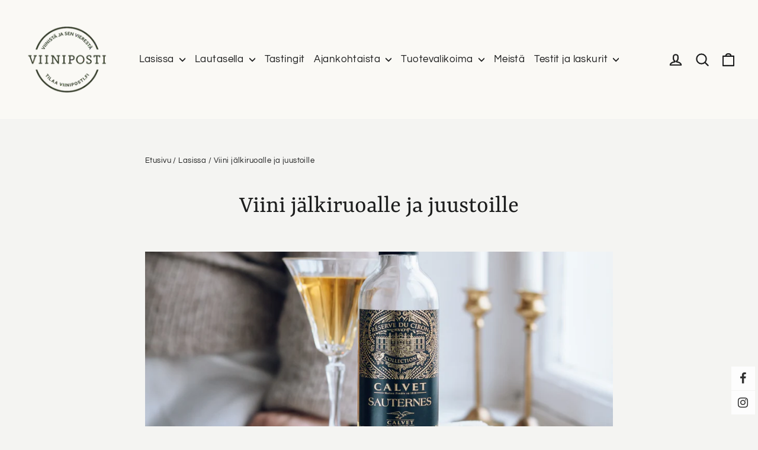

--- FILE ---
content_type: text/html; charset=utf-8
request_url: https://viiniposti.fi/blogs/lasissa/viini-jalkiruoalle-ja-juustoille
body_size: 58070
content:
<!doctype html>
<html class="no-js" lang="fi" dir="ltr">
  <head>
    <meta charset="utf-8">
    <meta http-equiv="X-UA-Compatible" content="IE=edge,chrome=1">
    <meta name="viewport" content="width=device-width,initial-scale=1">
    <meta name="theme-color" content="#2b3423">
    <meta name="google-site-verification" content="u2UosRyV66TvWItYd42gidNqaGn48tIVne8Z3eRks1Y">

    <!-- Google Tag Manager -->
    <script>
      (function (w, d, s, l, i) {
        w[l] = w[l] || [];
        w[l].push({ 'gtm.start': new Date().getTime(), event: 'gtm.js' });
        var f = d.getElementsByTagName(s)[0],
          j = d.createElement(s),
          dl = l != 'dataLayer' ? '&l=' + l : '';
        j.async = true;
        j.src = 'https://www.googletagmanager.com/gtm.js?id=' + i + dl;
        f.parentNode.insertBefore(j, f);
      })(window, document, 'script', 'dataLayer', 'GTM-53NPWXT');
    </script>
    <!-- End Google Tag Manager -->
    <link rel="canonical" href="https://viiniposti.fi/blogs/lasissa/viini-jalkiruoalle-ja-juustoille">
    <link rel="preconnect" href="https://cdn.shopify.com">
    <link rel="preconnect" href="https://fonts.shopifycdn.com">
    <link rel="dns-prefetch" href="https://productreviews.shopifycdn.com">
    <link rel="dns-prefetch" href="https://ajax.googleapis.com">
    <link rel="dns-prefetch" href="https://maps.googleapis.com">
    <link rel="dns-prefetch" href="https://maps.gstatic.com"><link rel="shortcut icon" href="//viiniposti.fi/cdn/shop/files/viiniposti_uusi_logo_favico_32x32_8e6f8dd6-56bc-4ff1-a453-a2927ffcfeb0_32x32.jpg?v=1612969683" type="image/png"><title>        Viini jälkiruoalle ja juustoille | Viiniposti                          – viiniposti.fi            </title>
<meta name="description" content="Millainen viini jälkiruoalle ja juustoille sopii? Kurkkaa Viinipostin asiantuntijoiden viinisuositukset makeille herkuille ja erilaisille juustoille."><meta property="og:site_name" content="viiniposti.fi">
  <meta property="og:url" content="https://viiniposti.fi/blogs/lasissa/viini-jalkiruoalle-ja-juustoille">
  <meta property="og:title" content="Viini jälkiruoalle ja juustoille">
  <meta property="og:type" content="article">
  <meta property="og:description" content="Viini jälkiruoalle ja juustoille - Jouluna on lupa herkutella
Kalojen ja kinkun jälkeen onkin jo aika aterian lopulliselle huipennukselle; jälkiruoalle. Mausteiset kakut ja leivonnaiset, marjaiset jälkiruoat ja tummasuklaa kaikissa muodoissaan sekä suolaiset juustot ovat oivallisia etenkin portviinin seurassa.
Aterian jälkeen maistellaan myös yhtä sun toista juustoa. Voimakkaiden, kypsien juustojen kumppanina maistuu täyteläinen punaviini kuten Amarone, kun taas homejuustojen kanssa kelpaa nauttia makeaa jälkiruokaviiniä.
Kaikki joulupöydän viinit, niin kinkulle, kaloille kuin makeille herkuille löydät täältä!
Joulumenu x 5
K-Ruoan sivuilta kannattaa käydä nappaamassa inspiraatiota omaan joulupöytään – Nämä 5 joulumenuta vievät kielen mennessään!"><meta property="og:image" content="http://viiniposti.fi/cdn/shop/articles/viini-jalkiruoalle.jpg?v=1700834585">
    <meta property="og:image:secure_url" content="https://viiniposti.fi/cdn/shop/articles/viini-jalkiruoalle.jpg?v=1700834585">
    <meta property="og:image:width" content="2880">
    <meta property="og:image:height" content="1620"><meta name="twitter:site" content="@">
  <meta name="twitter:card" content="summary_large_image">
  <meta name="twitter:title" content="Viini jälkiruoalle ja juustoille">
  <meta name="twitter:description" content="Viini jälkiruoalle ja juustoille - Jouluna on lupa herkutella
Kalojen ja kinkun jälkeen onkin jo aika aterian lopulliselle huipennukselle; jälkiruoalle. Mausteiset kakut ja leivonnaiset, marjaiset jälkiruoat ja tummasuklaa kaikissa muodoissaan sekä suolaiset juustot ovat oivallisia etenkin portviinin seurassa.
Aterian jälkeen maistellaan myös yhtä sun toista juustoa. Voimakkaiden, kypsien juustojen kumppanina maistuu täyteläinen punaviini kuten Amarone, kun taas homejuustojen kanssa kelpaa nauttia makeaa jälkiruokaviiniä.
Kaikki joulupöydän viinit, niin kinkulle, kaloille kuin makeille herkuille löydät täältä!
Joulumenu x 5
K-Ruoan sivuilta kannattaa käydä nappaamassa inspiraatiota omaan joulupöytään – Nämä 5 joulumenuta vievät kielen mennessään!">
<style data-shopify>@font-face {
  font-family: Yrsa;
  font-weight: 400;
  font-style: normal;
  font-display: swap;
  src: url("//viiniposti.fi/cdn/fonts/yrsa/yrsa_n4.8a035d93f31ab65ef890d6d2dedd1c82db57e676.woff2") format("woff2"),
       url("//viiniposti.fi/cdn/fonts/yrsa/yrsa_n4.d2d30a439f80b666c7c4e464d6c72b5987e5ff0f.woff") format("woff");
}

  @font-face {
  font-family: Questrial;
  font-weight: 400;
  font-style: normal;
  font-display: swap;
  src: url("//viiniposti.fi/cdn/fonts/questrial/questrial_n4.66abac5d8209a647b4bf8089b0451928ef144c07.woff2") format("woff2"),
       url("//viiniposti.fi/cdn/fonts/questrial/questrial_n4.e86c53e77682db9bf4b0ee2dd71f214dc16adda4.woff") format("woff");
}


  
  
  
</style><link href="//viiniposti.fi/cdn/shop/t/29/assets/theme.css?v=60945578804084086411726147414" rel="stylesheet" type="text/css" media="all" />
    <link href="//viiniposti.fi/cdn/shop/t/29/assets/genero.css?v=175784502026875067411731582862" rel="stylesheet" type="text/css" media="all" />
<style data-shopify>:root {
    --typeHeaderPrimary: Yrsa;
    --typeHeaderFallback: serif;
    --typeHeaderSize: 42px;
    --typeHeaderWeight: 400;
    --typeHeaderLineHeight: 1.3;
    --typeHeaderSpacing: 0.0em;

    --typeBasePrimary:Questrial;
    --typeBaseFallback:sans-serif;
    --typeBaseSize: 17px;
    --typeBaseWeight: 400;
    --typeBaseLineHeight: 1.6;
    --typeBaseSpacing: 0.025em;

    --iconWeight: 5px;
    --iconLinecaps: round;
  }

  
.collection-hero__content:before,
  .hero__image-wrapper:before,
  .hero__media:before {
    background-image: linear-gradient(to bottom, rgba(23, 23, 44, 0.0) 0%, rgba(23, 23, 44, 0.0) 40%, rgba(23, 23, 44, 0.32) 100%);
  }

  .skrim__item-content .skrim__overlay:after {
    background-image: linear-gradient(to bottom, rgba(23, 23, 44, 0.0) 30%, rgba(23, 23, 44, 0.32) 100%);
  }

  .placeholder-content {
    background-image: linear-gradient(100deg, #ffffff 40%, #f7f7f7 63%, #ffffff 79%);
  }</style><script>
      document.documentElement.className = document.documentElement.className.replace('no-js', 'js');

      window.theme = window.theme || {};
      theme.routes = {
        home: "/",
        cart: "/cart.js",
        cartAdd: "/cart/add.js",
        cartChange: "/cart/change.js"
      };
      theme.strings = {
        soldOut: "Loppuunmyyty",
        unavailable: "Ei saatavilla",
        stockLabel: "[count] varastossa",
        willNotShipUntil: "Toimitetaan vasta [date]",
        willBeInStockAfter: "Takaisin varastossa [date]",
        waitingForStock: "Odotetaan varasto saldoa",
        cartSavings: "Säästät [savings]",
        cartEmpty: "Ostoskorisi on tyhjä.",
        cartTermsConfirmation: "Käyttö- ja sopimusehdot tulee hyväksyä ennen Kassalle siirtymistä."
      };
      theme.settings = {
        dynamicVariantsEnable: true,
        dynamicVariantType: "button",
        cartType: "drawer",
        isCustomerTemplate: false,
        moneyFormat: "{{amount_with_comma_separator}}€",
        predictiveSearch: true,
        predictiveSearchType: "product,article,page,collection",
        inventoryThreshold: 10,
        quickView: false,
        themeName: 'Motion',
        themeVersion: "7.0.2"
      };
    </script>

    <script>window.performance && window.performance.mark && window.performance.mark('shopify.content_for_header.start');</script><meta id="shopify-digital-wallet" name="shopify-digital-wallet" content="/52697006247/digital_wallets/dialog">
<link rel="alternate" type="application/atom+xml" title="Feed" href="/blogs/lasissa.atom" />
<script async="async" src="/checkouts/internal/preloads.js?locale=fi-FI"></script>
<script id="shopify-features" type="application/json">{"accessToken":"8146b9a8e348c298596109a993905b0f","betas":["rich-media-storefront-analytics"],"domain":"viiniposti.fi","predictiveSearch":true,"shopId":52697006247,"locale":"fi"}</script>
<script>var Shopify = Shopify || {};
Shopify.shop = "viiniposti.myshopify.com";
Shopify.locale = "fi";
Shopify.currency = {"active":"EUR","rate":"1.0"};
Shopify.country = "FI";
Shopify.theme = {"name":"viiniposti-motion\/main","id":172097012050,"schema_name":"Motion","schema_version":"7.0.2","theme_store_id":null,"role":"main"};
Shopify.theme.handle = "null";
Shopify.theme.style = {"id":null,"handle":null};
Shopify.cdnHost = "viiniposti.fi/cdn";
Shopify.routes = Shopify.routes || {};
Shopify.routes.root = "/";</script>
<script type="module">!function(o){(o.Shopify=o.Shopify||{}).modules=!0}(window);</script>
<script>!function(o){function n(){var o=[];function n(){o.push(Array.prototype.slice.apply(arguments))}return n.q=o,n}var t=o.Shopify=o.Shopify||{};t.loadFeatures=n(),t.autoloadFeatures=n()}(window);</script>
<script id="shop-js-analytics" type="application/json">{"pageType":"article"}</script>
<script defer="defer" async type="module" src="//viiniposti.fi/cdn/shopifycloud/shop-js/modules/v2/client.init-shop-cart-sync_jitp4mUH.fi.esm.js"></script>
<script defer="defer" async type="module" src="//viiniposti.fi/cdn/shopifycloud/shop-js/modules/v2/chunk.common_ClQZp62W.esm.js"></script>
<script type="module">
  await import("//viiniposti.fi/cdn/shopifycloud/shop-js/modules/v2/client.init-shop-cart-sync_jitp4mUH.fi.esm.js");
await import("//viiniposti.fi/cdn/shopifycloud/shop-js/modules/v2/chunk.common_ClQZp62W.esm.js");

  window.Shopify.SignInWithShop?.initShopCartSync?.({"fedCMEnabled":true,"windoidEnabled":true});

</script>
<script>(function() {
  var isLoaded = false;
  function asyncLoad() {
    if (isLoaded) return;
    isLoaded = true;
    var urls = ["https:\/\/chimpstatic.com\/mcjs-connected\/js\/users\/e6033cc5af5c7f4dda9daf53a\/fb9461f55ea87b39e8817ad5a.js?shop=viiniposti.myshopify.com","https:\/\/apps.anhkiet.info\/floatton\/scripts\/6cc4d155ed2c761f433e7f3e426a1be4.js?token=20211217125643\u0026shop=viiniposti.myshopify.com","https:\/\/storage.nfcube.com\/instafeed-a7304b26a8064708841492ab689f35c0.js?shop=viiniposti.myshopify.com"];
    for (var i = 0; i < urls.length; i++) {
      var s = document.createElement('script');
      s.type = 'text/javascript';
      s.async = true;
      s.src = urls[i];
      var x = document.getElementsByTagName('script')[0];
      x.parentNode.insertBefore(s, x);
    }
  };
  if(window.attachEvent) {
    window.attachEvent('onload', asyncLoad);
  } else {
    window.addEventListener('load', asyncLoad, false);
  }
})();</script>
<script id="__st">var __st={"a":52697006247,"offset":7200,"reqid":"cb0d0558-1ede-446e-867f-67c7e331ad8c-1768490850","pageurl":"viiniposti.fi\/blogs\/lasissa\/viini-jalkiruoalle-ja-juustoille","s":"articles-395171758247","u":"a932db54c866","p":"article","rtyp":"article","rid":395171758247};</script>
<script>window.ShopifyPaypalV4VisibilityTracking = true;</script>
<script id="captcha-bootstrap">!function(){'use strict';const t='contact',e='account',n='new_comment',o=[[t,t],['blogs',n],['comments',n],[t,'customer']],c=[[e,'customer_login'],[e,'guest_login'],[e,'recover_customer_password'],[e,'create_customer']],r=t=>t.map((([t,e])=>`form[action*='/${t}']:not([data-nocaptcha='true']) input[name='form_type'][value='${e}']`)).join(','),a=t=>()=>t?[...document.querySelectorAll(t)].map((t=>t.form)):[];function s(){const t=[...o],e=r(t);return a(e)}const i='password',u='form_key',d=['recaptcha-v3-token','g-recaptcha-response','h-captcha-response',i],f=()=>{try{return window.sessionStorage}catch{return}},m='__shopify_v',_=t=>t.elements[u];function p(t,e,n=!1){try{const o=window.sessionStorage,c=JSON.parse(o.getItem(e)),{data:r}=function(t){const{data:e,action:n}=t;return t[m]||n?{data:e,action:n}:{data:t,action:n}}(c);for(const[e,n]of Object.entries(r))t.elements[e]&&(t.elements[e].value=n);n&&o.removeItem(e)}catch(o){console.error('form repopulation failed',{error:o})}}const l='form_type',E='cptcha';function T(t){t.dataset[E]=!0}const w=window,h=w.document,L='Shopify',v='ce_forms',y='captcha';let A=!1;((t,e)=>{const n=(g='f06e6c50-85a8-45c8-87d0-21a2b65856fe',I='https://cdn.shopify.com/shopifycloud/storefront-forms-hcaptcha/ce_storefront_forms_captcha_hcaptcha.v1.5.2.iife.js',D={infoText:'hCaptchan suojaama',privacyText:'Tietosuoja',termsText:'Ehdot'},(t,e,n)=>{const o=w[L][v],c=o.bindForm;if(c)return c(t,g,e,D).then(n);var r;o.q.push([[t,g,e,D],n]),r=I,A||(h.body.append(Object.assign(h.createElement('script'),{id:'captcha-provider',async:!0,src:r})),A=!0)});var g,I,D;w[L]=w[L]||{},w[L][v]=w[L][v]||{},w[L][v].q=[],w[L][y]=w[L][y]||{},w[L][y].protect=function(t,e){n(t,void 0,e),T(t)},Object.freeze(w[L][y]),function(t,e,n,w,h,L){const[v,y,A,g]=function(t,e,n){const i=e?o:[],u=t?c:[],d=[...i,...u],f=r(d),m=r(i),_=r(d.filter((([t,e])=>n.includes(e))));return[a(f),a(m),a(_),s()]}(w,h,L),I=t=>{const e=t.target;return e instanceof HTMLFormElement?e:e&&e.form},D=t=>v().includes(t);t.addEventListener('submit',(t=>{const e=I(t);if(!e)return;const n=D(e)&&!e.dataset.hcaptchaBound&&!e.dataset.recaptchaBound,o=_(e),c=g().includes(e)&&(!o||!o.value);(n||c)&&t.preventDefault(),c&&!n&&(function(t){try{if(!f())return;!function(t){const e=f();if(!e)return;const n=_(t);if(!n)return;const o=n.value;o&&e.removeItem(o)}(t);const e=Array.from(Array(32),(()=>Math.random().toString(36)[2])).join('');!function(t,e){_(t)||t.append(Object.assign(document.createElement('input'),{type:'hidden',name:u})),t.elements[u].value=e}(t,e),function(t,e){const n=f();if(!n)return;const o=[...t.querySelectorAll(`input[type='${i}']`)].map((({name:t})=>t)),c=[...d,...o],r={};for(const[a,s]of new FormData(t).entries())c.includes(a)||(r[a]=s);n.setItem(e,JSON.stringify({[m]:1,action:t.action,data:r}))}(t,e)}catch(e){console.error('failed to persist form',e)}}(e),e.submit())}));const S=(t,e)=>{t&&!t.dataset[E]&&(n(t,e.some((e=>e===t))),T(t))};for(const o of['focusin','change'])t.addEventListener(o,(t=>{const e=I(t);D(e)&&S(e,y())}));const B=e.get('form_key'),M=e.get(l),P=B&&M;t.addEventListener('DOMContentLoaded',(()=>{const t=y();if(P)for(const e of t)e.elements[l].value===M&&p(e,B);[...new Set([...A(),...v().filter((t=>'true'===t.dataset.shopifyCaptcha))])].forEach((e=>S(e,t)))}))}(h,new URLSearchParams(w.location.search),n,t,e,['guest_login'])})(!0,!0)}();</script>
<script integrity="sha256-4kQ18oKyAcykRKYeNunJcIwy7WH5gtpwJnB7kiuLZ1E=" data-source-attribution="shopify.loadfeatures" defer="defer" src="//viiniposti.fi/cdn/shopifycloud/storefront/assets/storefront/load_feature-a0a9edcb.js" crossorigin="anonymous"></script>
<script data-source-attribution="shopify.dynamic_checkout.dynamic.init">var Shopify=Shopify||{};Shopify.PaymentButton=Shopify.PaymentButton||{isStorefrontPortableWallets:!0,init:function(){window.Shopify.PaymentButton.init=function(){};var t=document.createElement("script");t.src="https://viiniposti.fi/cdn/shopifycloud/portable-wallets/latest/portable-wallets.fi.js",t.type="module",document.head.appendChild(t)}};
</script>
<script data-source-attribution="shopify.dynamic_checkout.buyer_consent">
  function portableWalletsHideBuyerConsent(e){var t=document.getElementById("shopify-buyer-consent"),n=document.getElementById("shopify-subscription-policy-button");t&&n&&(t.classList.add("hidden"),t.setAttribute("aria-hidden","true"),n.removeEventListener("click",e))}function portableWalletsShowBuyerConsent(e){var t=document.getElementById("shopify-buyer-consent"),n=document.getElementById("shopify-subscription-policy-button");t&&n&&(t.classList.remove("hidden"),t.removeAttribute("aria-hidden"),n.addEventListener("click",e))}window.Shopify?.PaymentButton&&(window.Shopify.PaymentButton.hideBuyerConsent=portableWalletsHideBuyerConsent,window.Shopify.PaymentButton.showBuyerConsent=portableWalletsShowBuyerConsent);
</script>
<script data-source-attribution="shopify.dynamic_checkout.cart.bootstrap">document.addEventListener("DOMContentLoaded",(function(){function t(){return document.querySelector("shopify-accelerated-checkout-cart, shopify-accelerated-checkout")}if(t())Shopify.PaymentButton.init();else{new MutationObserver((function(e,n){t()&&(Shopify.PaymentButton.init(),n.disconnect())})).observe(document.body,{childList:!0,subtree:!0})}}));
</script>
<script id='scb4127' type='text/javascript' async='' src='https://viiniposti.fi/cdn/shopifycloud/privacy-banner/storefront-banner.js'></script>
<script>window.performance && window.performance.mark && window.performance.mark('shopify.content_for_header.end');</script>

    <script src="//viiniposti.fi/cdn/shop/t/29/assets/vendor-scripts-v11.js" defer="defer"></script><!-- <script src="//viiniposti.fi/cdn/shop/t/29/assets/theme.min.js?v=135379184885281965441726147405" defer="defer"></script> -->
    <script
      src="//viiniposti.fi/cdn/shop/t/29/assets/theme.js?v=136623157732371275131726147406&enable_js_minification=1"
      defer="defer"
      type="text/javascript"
    ></script><link href="https://monorail-edge.shopifysvc.com" rel="dns-prefetch">
<script>(function(){if ("sendBeacon" in navigator && "performance" in window) {try {var session_token_from_headers = performance.getEntriesByType('navigation')[0].serverTiming.find(x => x.name == '_s').description;} catch {var session_token_from_headers = undefined;}var session_cookie_matches = document.cookie.match(/_shopify_s=([^;]*)/);var session_token_from_cookie = session_cookie_matches && session_cookie_matches.length === 2 ? session_cookie_matches[1] : "";var session_token = session_token_from_headers || session_token_from_cookie || "";function handle_abandonment_event(e) {var entries = performance.getEntries().filter(function(entry) {return /monorail-edge.shopifysvc.com/.test(entry.name);});if (!window.abandonment_tracked && entries.length === 0) {window.abandonment_tracked = true;var currentMs = Date.now();var navigation_start = performance.timing.navigationStart;var payload = {shop_id: 52697006247,url: window.location.href,navigation_start,duration: currentMs - navigation_start,session_token,page_type: "article"};window.navigator.sendBeacon("https://monorail-edge.shopifysvc.com/v1/produce", JSON.stringify({schema_id: "online_store_buyer_site_abandonment/1.1",payload: payload,metadata: {event_created_at_ms: currentMs,event_sent_at_ms: currentMs}}));}}window.addEventListener('pagehide', handle_abandonment_event);}}());</script>
<script id="web-pixels-manager-setup">(function e(e,d,r,n,o){if(void 0===o&&(o={}),!Boolean(null===(a=null===(i=window.Shopify)||void 0===i?void 0:i.analytics)||void 0===a?void 0:a.replayQueue)){var i,a;window.Shopify=window.Shopify||{};var t=window.Shopify;t.analytics=t.analytics||{};var s=t.analytics;s.replayQueue=[],s.publish=function(e,d,r){return s.replayQueue.push([e,d,r]),!0};try{self.performance.mark("wpm:start")}catch(e){}var l=function(){var e={modern:/Edge?\/(1{2}[4-9]|1[2-9]\d|[2-9]\d{2}|\d{4,})\.\d+(\.\d+|)|Firefox\/(1{2}[4-9]|1[2-9]\d|[2-9]\d{2}|\d{4,})\.\d+(\.\d+|)|Chrom(ium|e)\/(9{2}|\d{3,})\.\d+(\.\d+|)|(Maci|X1{2}).+ Version\/(15\.\d+|(1[6-9]|[2-9]\d|\d{3,})\.\d+)([,.]\d+|)( \(\w+\)|)( Mobile\/\w+|) Safari\/|Chrome.+OPR\/(9{2}|\d{3,})\.\d+\.\d+|(CPU[ +]OS|iPhone[ +]OS|CPU[ +]iPhone|CPU IPhone OS|CPU iPad OS)[ +]+(15[._]\d+|(1[6-9]|[2-9]\d|\d{3,})[._]\d+)([._]\d+|)|Android:?[ /-](13[3-9]|1[4-9]\d|[2-9]\d{2}|\d{4,})(\.\d+|)(\.\d+|)|Android.+Firefox\/(13[5-9]|1[4-9]\d|[2-9]\d{2}|\d{4,})\.\d+(\.\d+|)|Android.+Chrom(ium|e)\/(13[3-9]|1[4-9]\d|[2-9]\d{2}|\d{4,})\.\d+(\.\d+|)|SamsungBrowser\/([2-9]\d|\d{3,})\.\d+/,legacy:/Edge?\/(1[6-9]|[2-9]\d|\d{3,})\.\d+(\.\d+|)|Firefox\/(5[4-9]|[6-9]\d|\d{3,})\.\d+(\.\d+|)|Chrom(ium|e)\/(5[1-9]|[6-9]\d|\d{3,})\.\d+(\.\d+|)([\d.]+$|.*Safari\/(?![\d.]+ Edge\/[\d.]+$))|(Maci|X1{2}).+ Version\/(10\.\d+|(1[1-9]|[2-9]\d|\d{3,})\.\d+)([,.]\d+|)( \(\w+\)|)( Mobile\/\w+|) Safari\/|Chrome.+OPR\/(3[89]|[4-9]\d|\d{3,})\.\d+\.\d+|(CPU[ +]OS|iPhone[ +]OS|CPU[ +]iPhone|CPU IPhone OS|CPU iPad OS)[ +]+(10[._]\d+|(1[1-9]|[2-9]\d|\d{3,})[._]\d+)([._]\d+|)|Android:?[ /-](13[3-9]|1[4-9]\d|[2-9]\d{2}|\d{4,})(\.\d+|)(\.\d+|)|Mobile Safari.+OPR\/([89]\d|\d{3,})\.\d+\.\d+|Android.+Firefox\/(13[5-9]|1[4-9]\d|[2-9]\d{2}|\d{4,})\.\d+(\.\d+|)|Android.+Chrom(ium|e)\/(13[3-9]|1[4-9]\d|[2-9]\d{2}|\d{4,})\.\d+(\.\d+|)|Android.+(UC? ?Browser|UCWEB|U3)[ /]?(15\.([5-9]|\d{2,})|(1[6-9]|[2-9]\d|\d{3,})\.\d+)\.\d+|SamsungBrowser\/(5\.\d+|([6-9]|\d{2,})\.\d+)|Android.+MQ{2}Browser\/(14(\.(9|\d{2,})|)|(1[5-9]|[2-9]\d|\d{3,})(\.\d+|))(\.\d+|)|K[Aa][Ii]OS\/(3\.\d+|([4-9]|\d{2,})\.\d+)(\.\d+|)/},d=e.modern,r=e.legacy,n=navigator.userAgent;return n.match(d)?"modern":n.match(r)?"legacy":"unknown"}(),u="modern"===l?"modern":"legacy",c=(null!=n?n:{modern:"",legacy:""})[u],f=function(e){return[e.baseUrl,"/wpm","/b",e.hashVersion,"modern"===e.buildTarget?"m":"l",".js"].join("")}({baseUrl:d,hashVersion:r,buildTarget:u}),m=function(e){var d=e.version,r=e.bundleTarget,n=e.surface,o=e.pageUrl,i=e.monorailEndpoint;return{emit:function(e){var a=e.status,t=e.errorMsg,s=(new Date).getTime(),l=JSON.stringify({metadata:{event_sent_at_ms:s},events:[{schema_id:"web_pixels_manager_load/3.1",payload:{version:d,bundle_target:r,page_url:o,status:a,surface:n,error_msg:t},metadata:{event_created_at_ms:s}}]});if(!i)return console&&console.warn&&console.warn("[Web Pixels Manager] No Monorail endpoint provided, skipping logging."),!1;try{return self.navigator.sendBeacon.bind(self.navigator)(i,l)}catch(e){}var u=new XMLHttpRequest;try{return u.open("POST",i,!0),u.setRequestHeader("Content-Type","text/plain"),u.send(l),!0}catch(e){return console&&console.warn&&console.warn("[Web Pixels Manager] Got an unhandled error while logging to Monorail."),!1}}}}({version:r,bundleTarget:l,surface:e.surface,pageUrl:self.location.href,monorailEndpoint:e.monorailEndpoint});try{o.browserTarget=l,function(e){var d=e.src,r=e.async,n=void 0===r||r,o=e.onload,i=e.onerror,a=e.sri,t=e.scriptDataAttributes,s=void 0===t?{}:t,l=document.createElement("script"),u=document.querySelector("head"),c=document.querySelector("body");if(l.async=n,l.src=d,a&&(l.integrity=a,l.crossOrigin="anonymous"),s)for(var f in s)if(Object.prototype.hasOwnProperty.call(s,f))try{l.dataset[f]=s[f]}catch(e){}if(o&&l.addEventListener("load",o),i&&l.addEventListener("error",i),u)u.appendChild(l);else{if(!c)throw new Error("Did not find a head or body element to append the script");c.appendChild(l)}}({src:f,async:!0,onload:function(){if(!function(){var e,d;return Boolean(null===(d=null===(e=window.Shopify)||void 0===e?void 0:e.analytics)||void 0===d?void 0:d.initialized)}()){var d=window.webPixelsManager.init(e)||void 0;if(d){var r=window.Shopify.analytics;r.replayQueue.forEach((function(e){var r=e[0],n=e[1],o=e[2];d.publishCustomEvent(r,n,o)})),r.replayQueue=[],r.publish=d.publishCustomEvent,r.visitor=d.visitor,r.initialized=!0}}},onerror:function(){return m.emit({status:"failed",errorMsg:"".concat(f," has failed to load")})},sri:function(e){var d=/^sha384-[A-Za-z0-9+/=]+$/;return"string"==typeof e&&d.test(e)}(c)?c:"",scriptDataAttributes:o}),m.emit({status:"loading"})}catch(e){m.emit({status:"failed",errorMsg:(null==e?void 0:e.message)||"Unknown error"})}}})({shopId: 52697006247,storefrontBaseUrl: "https://viiniposti.fi",extensionsBaseUrl: "https://extensions.shopifycdn.com/cdn/shopifycloud/web-pixels-manager",monorailEndpoint: "https://monorail-edge.shopifysvc.com/unstable/produce_batch",surface: "storefront-renderer",enabledBetaFlags: ["2dca8a86"],webPixelsConfigList: [{"id":"346161490","configuration":"{\"pixel_id\":\"150090202322824\",\"pixel_type\":\"facebook_pixel\",\"metaapp_system_user_token\":\"-\"}","eventPayloadVersion":"v1","runtimeContext":"OPEN","scriptVersion":"ca16bc87fe92b6042fbaa3acc2fbdaa6","type":"APP","apiClientId":2329312,"privacyPurposes":["ANALYTICS","MARKETING","SALE_OF_DATA"],"dataSharingAdjustments":{"protectedCustomerApprovalScopes":["read_customer_address","read_customer_email","read_customer_name","read_customer_personal_data","read_customer_phone"]}},{"id":"shopify-app-pixel","configuration":"{}","eventPayloadVersion":"v1","runtimeContext":"STRICT","scriptVersion":"0450","apiClientId":"shopify-pixel","type":"APP","privacyPurposes":["ANALYTICS","MARKETING"]},{"id":"shopify-custom-pixel","eventPayloadVersion":"v1","runtimeContext":"LAX","scriptVersion":"0450","apiClientId":"shopify-pixel","type":"CUSTOM","privacyPurposes":["ANALYTICS","MARKETING"]}],isMerchantRequest: false,initData: {"shop":{"name":"viiniposti.fi","paymentSettings":{"currencyCode":"EUR"},"myshopifyDomain":"viiniposti.myshopify.com","countryCode":"FI","storefrontUrl":"https:\/\/viiniposti.fi"},"customer":null,"cart":null,"checkout":null,"productVariants":[],"purchasingCompany":null},},"https://viiniposti.fi/cdn","7cecd0b6w90c54c6cpe92089d5m57a67346",{"modern":"","legacy":""},{"shopId":"52697006247","storefrontBaseUrl":"https:\/\/viiniposti.fi","extensionBaseUrl":"https:\/\/extensions.shopifycdn.com\/cdn\/shopifycloud\/web-pixels-manager","surface":"storefront-renderer","enabledBetaFlags":"[\"2dca8a86\"]","isMerchantRequest":"false","hashVersion":"7cecd0b6w90c54c6cpe92089d5m57a67346","publish":"custom","events":"[[\"page_viewed\",{}]]"});</script><script>
  window.ShopifyAnalytics = window.ShopifyAnalytics || {};
  window.ShopifyAnalytics.meta = window.ShopifyAnalytics.meta || {};
  window.ShopifyAnalytics.meta.currency = 'EUR';
  var meta = {"page":{"pageType":"article","resourceType":"article","resourceId":395171758247,"requestId":"cb0d0558-1ede-446e-867f-67c7e331ad8c-1768490850"}};
  for (var attr in meta) {
    window.ShopifyAnalytics.meta[attr] = meta[attr];
  }
</script>
<script class="analytics">
  (function () {
    var customDocumentWrite = function(content) {
      var jquery = null;

      if (window.jQuery) {
        jquery = window.jQuery;
      } else if (window.Checkout && window.Checkout.$) {
        jquery = window.Checkout.$;
      }

      if (jquery) {
        jquery('body').append(content);
      }
    };

    var hasLoggedConversion = function(token) {
      if (token) {
        return document.cookie.indexOf('loggedConversion=' + token) !== -1;
      }
      return false;
    }

    var setCookieIfConversion = function(token) {
      if (token) {
        var twoMonthsFromNow = new Date(Date.now());
        twoMonthsFromNow.setMonth(twoMonthsFromNow.getMonth() + 2);

        document.cookie = 'loggedConversion=' + token + '; expires=' + twoMonthsFromNow;
      }
    }

    var trekkie = window.ShopifyAnalytics.lib = window.trekkie = window.trekkie || [];
    if (trekkie.integrations) {
      return;
    }
    trekkie.methods = [
      'identify',
      'page',
      'ready',
      'track',
      'trackForm',
      'trackLink'
    ];
    trekkie.factory = function(method) {
      return function() {
        var args = Array.prototype.slice.call(arguments);
        args.unshift(method);
        trekkie.push(args);
        return trekkie;
      };
    };
    for (var i = 0; i < trekkie.methods.length; i++) {
      var key = trekkie.methods[i];
      trekkie[key] = trekkie.factory(key);
    }
    trekkie.load = function(config) {
      trekkie.config = config || {};
      trekkie.config.initialDocumentCookie = document.cookie;
      var first = document.getElementsByTagName('script')[0];
      var script = document.createElement('script');
      script.type = 'text/javascript';
      script.onerror = function(e) {
        var scriptFallback = document.createElement('script');
        scriptFallback.type = 'text/javascript';
        scriptFallback.onerror = function(error) {
                var Monorail = {
      produce: function produce(monorailDomain, schemaId, payload) {
        var currentMs = new Date().getTime();
        var event = {
          schema_id: schemaId,
          payload: payload,
          metadata: {
            event_created_at_ms: currentMs,
            event_sent_at_ms: currentMs
          }
        };
        return Monorail.sendRequest("https://" + monorailDomain + "/v1/produce", JSON.stringify(event));
      },
      sendRequest: function sendRequest(endpointUrl, payload) {
        // Try the sendBeacon API
        if (window && window.navigator && typeof window.navigator.sendBeacon === 'function' && typeof window.Blob === 'function' && !Monorail.isIos12()) {
          var blobData = new window.Blob([payload], {
            type: 'text/plain'
          });

          if (window.navigator.sendBeacon(endpointUrl, blobData)) {
            return true;
          } // sendBeacon was not successful

        } // XHR beacon

        var xhr = new XMLHttpRequest();

        try {
          xhr.open('POST', endpointUrl);
          xhr.setRequestHeader('Content-Type', 'text/plain');
          xhr.send(payload);
        } catch (e) {
          console.log(e);
        }

        return false;
      },
      isIos12: function isIos12() {
        return window.navigator.userAgent.lastIndexOf('iPhone; CPU iPhone OS 12_') !== -1 || window.navigator.userAgent.lastIndexOf('iPad; CPU OS 12_') !== -1;
      }
    };
    Monorail.produce('monorail-edge.shopifysvc.com',
      'trekkie_storefront_load_errors/1.1',
      {shop_id: 52697006247,
      theme_id: 172097012050,
      app_name: "storefront",
      context_url: window.location.href,
      source_url: "//viiniposti.fi/cdn/s/trekkie.storefront.cd680fe47e6c39ca5d5df5f0a32d569bc48c0f27.min.js"});

        };
        scriptFallback.async = true;
        scriptFallback.src = '//viiniposti.fi/cdn/s/trekkie.storefront.cd680fe47e6c39ca5d5df5f0a32d569bc48c0f27.min.js';
        first.parentNode.insertBefore(scriptFallback, first);
      };
      script.async = true;
      script.src = '//viiniposti.fi/cdn/s/trekkie.storefront.cd680fe47e6c39ca5d5df5f0a32d569bc48c0f27.min.js';
      first.parentNode.insertBefore(script, first);
    };
    trekkie.load(
      {"Trekkie":{"appName":"storefront","development":false,"defaultAttributes":{"shopId":52697006247,"isMerchantRequest":null,"themeId":172097012050,"themeCityHash":"11867423061336419164","contentLanguage":"fi","currency":"EUR","eventMetadataId":"14ed09eb-43a7-45e1-b807-09beea326a84"},"isServerSideCookieWritingEnabled":true,"monorailRegion":"shop_domain","enabledBetaFlags":["65f19447"]},"Session Attribution":{},"S2S":{"facebookCapiEnabled":true,"source":"trekkie-storefront-renderer","apiClientId":580111}}
    );

    var loaded = false;
    trekkie.ready(function() {
      if (loaded) return;
      loaded = true;

      window.ShopifyAnalytics.lib = window.trekkie;

      var originalDocumentWrite = document.write;
      document.write = customDocumentWrite;
      try { window.ShopifyAnalytics.merchantGoogleAnalytics.call(this); } catch(error) {};
      document.write = originalDocumentWrite;

      window.ShopifyAnalytics.lib.page(null,{"pageType":"article","resourceType":"article","resourceId":395171758247,"requestId":"cb0d0558-1ede-446e-867f-67c7e331ad8c-1768490850","shopifyEmitted":true});

      var match = window.location.pathname.match(/checkouts\/(.+)\/(thank_you|post_purchase)/)
      var token = match? match[1]: undefined;
      if (!hasLoggedConversion(token)) {
        setCookieIfConversion(token);
        
      }
    });


        var eventsListenerScript = document.createElement('script');
        eventsListenerScript.async = true;
        eventsListenerScript.src = "//viiniposti.fi/cdn/shopifycloud/storefront/assets/shop_events_listener-3da45d37.js";
        document.getElementsByTagName('head')[0].appendChild(eventsListenerScript);

})();</script>
  <script>
  if (!window.ga || (window.ga && typeof window.ga !== 'function')) {
    window.ga = function ga() {
      (window.ga.q = window.ga.q || []).push(arguments);
      if (window.Shopify && window.Shopify.analytics && typeof window.Shopify.analytics.publish === 'function') {
        window.Shopify.analytics.publish("ga_stub_called", {}, {sendTo: "google_osp_migration"});
      }
      console.error("Shopify's Google Analytics stub called with:", Array.from(arguments), "\nSee https://help.shopify.com/manual/promoting-marketing/pixels/pixel-migration#google for more information.");
    };
    if (window.Shopify && window.Shopify.analytics && typeof window.Shopify.analytics.publish === 'function') {
      window.Shopify.analytics.publish("ga_stub_initialized", {}, {sendTo: "google_osp_migration"});
    }
  }
</script>
<script
  defer
  src="https://viiniposti.fi/cdn/shopifycloud/perf-kit/shopify-perf-kit-3.0.3.min.js"
  data-application="storefront-renderer"
  data-shop-id="52697006247"
  data-render-region="gcp-us-east1"
  data-page-type="article"
  data-theme-instance-id="172097012050"
  data-theme-name="Motion"
  data-theme-version="7.0.2"
  data-monorail-region="shop_domain"
  data-resource-timing-sampling-rate="10"
  data-shs="true"
  data-shs-beacon="true"
  data-shs-export-with-fetch="true"
  data-shs-logs-sample-rate="1"
  data-shs-beacon-endpoint="https://viiniposti.fi/api/collect"
></script>
</head>

  <body
    class="template-article"
    data-transitions="true"
    data-type_header_capitalize="false"
    data-type_base_accent_transform="true"
    data-type_header_accent_transform="true"
    data-animate_sections="true"
    data-animate_underlines="true"
    data-animate_buttons="true"
    data-animate_images="true"
    data-animate_page_transition_style="page-slide-reveal-across"
    data-type_header_text_alignment="true"
    data-animate_images_style="fade-in"
  >
    <!-- Google Tag Manager (noscript) -->
    <noscript
      ><iframe
        src="https://www.googletagmanager.com/ns.html?id=GTM-53NPWXT"
        height="0"
        width="0"
        style="display:none;visibility:hidden"
      ></iframe
    ></noscript>
    <!-- End Google Tag Manager (noscript) -->

    <svg aria-hidden="true" focusable="false" role="presentation" display="none">

  <symbol id="icon-green-choice" viwBox="0 0 50.1 50.8">
    <g>
      <circle fill="#409B46" cx="25" cy="25.8" r="25"/>
      <path fill="#FFFFFF" d="M33.3,19.2c-0.8-0.8-2-0.8-2.8,0c0,0,0,0,0,0L22,27.6l-2.7-2.7c-0.8-0.8-2-0.8-2.8,0c-0.8,0.8-0.8,2,0,2.8
      l4.1,4.1c0.4,0.4,0.9,0.6,1.4,0.6c0.5,0,1-0.2,1.4-0.6l9.8-9.8C34,21.3,34,20,33.3,19.2C33.2,19.2,33.2,19.2,33.3,19.2L33.3,19.2z"/>
      <path fill="#FFFFFF" d="M41.6,18.4C37.8,9.2,27.2,4.9,18,8.8S4.6,23.2,8.4,32.4S22.9,45.8,32,42c6.7-2.8,11-9.3,11-16.6
	    C43,23,42.6,20.6,41.6,18.4z M25,40.4c-8.3,0-15-6.7-15-15s6.7-15,15-15s15,6.7,15,15S33.3,40.4,25,40.4z"/>
    </g>
  </symbol>

  <symbol id="icon-vegan" viwBox="0 0 50.1 50.8">
    <g>
      <circle fill="#409B46" cx="25" cy="25.8" r="25"/>
      <path fill="#FFFFFF" d="M22.1,21.7c0,0-2.1-5-5.7-5.5c0,0,0.5,0.6,1.4,1.7c2.5,3.2,7.7,10.7,9.5,19.8c0,0,2.6-21.7,14.4-27.1
    	c0,0-10.4,13.4-12.7,37.3l-3.3,0.4c0,0-0.8-16.4-7.2-24.5c0,0-4.9,0.4-6.7-2.9S10.4,14,8.2,10.6C24.5,9.3,22.1,21.7,22.1,21.7z"/>
    </g>
  </symbol>

  <symbol id="icon-organic" viwBox="0 0 50.1 50.8"> 
    <g>
      <circle fill="#409B46" cx="25" cy="25.8" r="25"/>
      <path fill="#FFFFFF" d="M17.6,15.4c0.6,0,0.9,0.1,1.5,0.1c0.2,0,0.4-0.1,0.4-0.2c0.1-0.4,0.2-0.6,0.3-1c0-0.1,0.1-0.1,0.2,0
      c0.3,0.5,0.4,0.7,0.7,1.2c0.1,0.2,0.3,0.3,0.5,0.3c0.6,0.1,0.8,0.2,1.5,0.3c0.2,0,0.2,0.1,0.1,0.2c-0.4,0.1-0.6,0.2-1.1,0.4
      c-0.1,0.1-0.2,0.2-0.1,0.4c0,0,0,0,0,0c0.2,0.5,0.4,0.7,0.6,1.2c0.1,0.2,0,0.2-0.1,0c-0.4-0.3-0.8-0.7-1.2-0.9
      c-0.2-0.1-0.4-0.1-0.6-0.1c-0.4,0.2-0.6,0.3-1.1,0.5c-0.1,0.1-0.2,0-0.2-0.1l0.3-1c0-0.2-0.1-0.4-0.3-0.4c-0.5-0.3-0.8-0.5-1.4-0.8
      C17.4,15.4,17.4,15.4,17.6,15.4"/>
      <path fill="#FFFFFF" d="M11.5,19.9c0.8-0.2,1-0.2,1.7-0.3c0.2,0,0.4-0.1,0.5-0.3c0.2-0.4,0.2-0.6,0.4-1.1c0-0.1,0.1-0.1,0.2,0l0.6,1
      c0.1,0.2,0.3,0.3,0.5,0.2c0.7,0,0.8-0.1,1.5-0.1c0.2,0,0.2,0.1,0.1,0.1c-0.5,0.3-0.7,0.5-1.1,0.8c-0.1,0.1-0.2,0.2-0.1,0.4l0.5,1.1
      c0.1,0.1,0,0.2-0.2,0.1c-0.4-0.2-0.8-0.5-1.3-0.6c-0.2-0.1-0.4-0.1-0.6,0l-1.3,0.8c-0.2,0.1-0.3,0.1-0.2-0.1
      c0.2-0.5,0.3-0.7,0.5-1.1c0.1-0.1-0.1-0.3-0.2-0.4c-0.5-0.2-1-0.3-1.4-0.4C11.3,20,11.3,19.9,11.5,19.9"/>
      <path fill="#FFFFFF" d="M8.3,25.5c0.5-0.1,1.1-0.1,1.6-0.1c0.2,0,0.4-0.1,0.6-0.2l0.8-1.1c0.1-0.1,0.2-0.1,0.2,0
      c0.1,0.5,0.1,0.7,0.1,1.1c0,0.2,0.2,0.3,0.4,0.3c0.6,0.1,0.7,0.1,1.4,0.2c0.2,0,0.2,0.1,0,0.2c-0.5,0.2-0.8,0.3-1.3,0.5
      c-0.2,0.1-0.3,0.2-0.3,0.4c0,0.5,0,0.7,0,1.2c0,0.1-0.1,0.2-0.2,0.1c-0.3-0.3-0.5-0.5-0.9-0.8c-0.2-0.1-0.4-0.1-0.6,0l-1.5,0.7
      c-0.2,0.1-0.3,0-0.1-0.1l0.9-1.1c0.1-0.1,0.1-0.3,0-0.4c0,0,0,0,0,0c-0.4-0.2-0.7-0.4-1.1-0.6C8.1,25.6,8.1,25.6,8.3,25.5"/>
      <path fill="#FFFFFF" d="M19.2,33.1c-0.4,0.2-0.8,0.5-1.2,0.8c-0.2,0.1-0.2,0.3-0.2,0.5c0.1,0.5,0.2,0.8,0.3,1.4c0,0.2,0,0.2-0.2,0.1
      c-0.4-0.3-0.6-0.5-1-0.8c-0.2-0.1-0.4-0.1-0.5,0c-0.5,0.4-0.7,0.6-1.2,1c-0.2,0.1-0.2,0.1-0.1-0.1c0.2-0.6,0.3-0.9,0.6-1.4
      c0.1-0.2,0-0.4-0.1-0.5c-0.4-0.3-0.6-0.4-1.1-0.7c-0.1-0.1-0.1-0.2,0.1-0.2l1.4-0.2c0.2,0,0.4-0.1,0.5-0.3l0.5-1.3
      c0.1-0.2,0.2-0.2,0.2,0c0.1,0.5,0.2,0.7,0.3,1.2c0.1,0.2,0.2,0.3,0.4,0.3c0.5,0,0.9,0,1.4,0C19.4,32.9,19.4,33,19.2,33.1"/>
      <path fill="#FFFFFF" d="M26.6,33.9c-0.4,0.1-0.6,0.2-1,0.3c-0.1,0.1-0.2,0.2-0.1,0.4l0.5,1.2c0.1,0.2,0,0.2-0.1,0.1
      c-0.4-0.4-0.6-0.6-1.1-1c-0.1-0.1-0.3-0.2-0.5-0.1c-0.4,0.2-0.6,0.3-1,0.5c-0.1,0.1-0.2,0-0.2-0.2c0.2-0.4,0.2-0.7,0.4-1.1
      c0-0.2,0-0.4-0.2-0.5l-1-1c-0.1-0.1-0.1-0.2,0.1-0.2l1.2,0.4c0.1,0.1,0.3,0,0.4-0.1l0.4-1c0-0.1,0.1-0.1,0.2,0.1l0.4,1.2
      c0.1,0.2,0.2,0.3,0.4,0.4l1.3,0.4C26.7,33.7,26.8,33.8,26.6,33.9"/>
      <path fill="#FFFFFF" d="M33.2,31.9l-1.1,0.4c-0.1,0.1-0.2,0.2-0.1,0.3c0,0,0,0,0,0c0.2,0.5,0.3,0.7,0.6,1.2c0.1,0.2,0,0.2-0.2,0.1
      c-0.4-0.3-0.8-0.6-1.2-1c-0.1-0.1-0.3-0.2-0.5-0.2l-1,0.3c-0.1,0-0.2,0-0.2-0.2l0.3-1c0-0.2,0-0.4-0.2-0.5l-1.1-1.1
      c-0.1-0.1-0.1-0.2,0-0.1l1.3,0.5c0.2,0.1,0.4,0,0.4-0.1c0.1-0.4,0.2-0.6,0.3-1c0-0.1,0.1-0.1,0.2,0.1c0.2,0.5,0.3,0.8,0.5,1.3
      c0.1,0.2,0.2,0.3,0.4,0.4c0.5,0.1,0.9,0.3,1.4,0.3C33.3,31.8,33.4,31.9,33.2,31.9"/>
      <path fill="#FFFFFF" d="M37.5,27.6c-0.4,0.3-0.6,0.4-1,0.7c-0.1,0.1-0.2,0.2-0.1,0.4c0.2,0.4,0.3,0.5,0.5,0.9c0.1,0.1,0,0.2-0.2,0.1
      c-0.4-0.2-0.7-0.4-1.1-0.6c-0.1-0.1-0.3-0.1-0.5-0.1l-0.9,0.4c-0.1,0-0.2,0-0.2-0.1l0.3-0.9c0-0.1,0-0.3-0.2-0.4
      c-0.4-0.3-0.6-0.5-1-0.8c-0.1-0.1-0.1-0.2,0-0.1c0.5,0.1,0.7,0.2,1.2,0.2c0.2,0,0.3-0.1,0.4-0.2c0.1-0.4,0.2-0.6,0.3-1
      c0-0.1,0.1-0.1,0.2,0c0.2,0.4,0.2,0.7,0.4,1.1c0.1,0.2,0.2,0.3,0.4,0.3c0.4,0,0.9,0,1.3,0C37.6,27.5,37.6,27.5,37.5,27.6"/>
      <path fill="#FFFFFF" d="M41,20.9l-1,1c-0.1,0.1-0.2,0.3-0.2,0.5l0.3,0.9c0,0.1,0,0.2-0.2,0.1c-0.3-0.1-0.6-0.2-1-0.3
      c-0.2,0-0.3,0-0.5,0.1c-0.4,0.4-0.6,0.5-1,0.8c-0.1,0.1-0.2,0.1-0.1-0.1c0.1-0.4,0.2-0.6,0.4-1.1c0.1-0.1,0-0.3-0.1-0.4
      c-0.4-0.2-0.5-0.3-0.9-0.5C36.8,22,36.9,22,37,22c0.4-0.1,0.7-0.1,1.1-0.2c0.2-0.1,0.3-0.2,0.4-0.3c0.2-0.5,0.2-0.7,0.4-1.2
      c0-0.2,0.1-0.2,0.2-0.1c0.1,0.4,0.2,0.6,0.3,1c0.1,0.1,0.2,0.2,0.3,0.1C40.2,21.1,40.4,21,41,20.9C41.1,20.8,41.1,20.8,41,20.9"/>
      <path fill="#FFFFFF" d="M33.4,16.5c0.4,0,0.7,0,1.1,0c0.2,0,0.3-0.1,0.3-0.3c0.1-0.5,0.2-0.7,0.3-1.2c0-0.1,0.1-0.2,0.2,0
      c0.1,0.5,0.2,0.7,0.4,1.1c0.1,0.1,0.2,0.2,0.3,0.2c0.4,0,0.6,0,1.1,0c0.1,0,0.2,0,0,0.1c-0.3,0.3-0.5,0.4-0.9,0.6
      c-0.1,0.1-0.2,0.3-0.1,0.4c0.1,0.4,0.2,0.6,0.4,1c0,0.1,0,0.2-0.1,0.1c-0.4-0.2-0.5-0.3-0.9-0.5c-0.1-0.1-0.3-0.1-0.4,0
      c-0.3,0.3-0.5,0.4-0.8,0.7c-0.1,0.1-0.2,0-0.1-0.1c0.1-0.4,0.2-0.6,0.3-1c0-0.1,0-0.3-0.1-0.4c-0.4-0.3-0.5-0.4-0.9-0.7
      C33.3,16.6,33.3,16.6,33.4,16.5"/>
      <path fill="#FFFFFF" d="M25.7,15.1l1.3,0.3c0.1,0.1,0.3,0,0.4-0.1c0.1-0.4,0.2-0.6,0.3-1c0-0.1,0.1-0.1,0.2,0.1l0.4,1.2
      c0.1,0.2,0.2,0.3,0.4,0.4l1.2,0.3c0.2,0,0.2,0.1,0,0.2c-0.4,0.2-0.6,0.2-1,0.4c-0.1,0.1-0.2,0.2-0.1,0.4c0.1,0.5,0.2,0.7,0.4,1.1
      c0,0.1,0,0.2-0.1,0c-0.4-0.4-0.5-0.6-0.9-0.9c-0.1-0.1-0.3-0.2-0.4-0.1l-0.9,0.3c-0.1,0-0.2,0-0.1-0.1l0.3-0.9c0-0.2,0-0.3-0.2-0.4
      C26.3,15.7,26.1,15.5,25.7,15.1C25.6,15,25.6,14.9,25.7,15.1"/>
      <path fill="#FFFFFF" d="M44.8,14.8l-0.9,0.8c-0.1,0.1-0.2,0.3-0.2,0.4c0.1,0.2,0.2,0.5,0.3,0.7c0,0.1,0,0.1-0.1,0.1
      c-0.3,0-0.6-0.1-0.9-0.1c-0.2,0-0.3,0.1-0.5,0.2l-1,0.9c-0.1,0.1-0.2,0.1-0.1,0c0.2-0.4,0.3-0.6,0.4-1c0.1-0.1,0-0.2-0.1-0.3
      c0,0,0,0,0,0c-0.4-0.1-0.5-0.2-0.9-0.3c-0.1,0-0.1-0.1,0.1-0.2l1.2-0.4c0.2-0.1,0.3-0.2,0.4-0.3c0.2-0.4,0.3-0.6,0.4-1.1
      c0-0.1,0.1-0.1,0.2,0c0.1,0.4,0.2,0.5,0.3,0.9c0,0.1,0.2,0.1,0.3,0.1L44.8,14.8C44.9,14.7,44.9,14.7,44.8,14.8"/>
      <path fill="#FFFFFF" d="M29.2,22.4c0.3-0.1,0.3-0.2,0-0.2c-4.2,0.9-8.2,2.4-11.9,4.5c-3.1,1.7-6,3.7-8.7,6C8.2,33,7.9,33,7.9,32.9
      c-0.2-0.5-0.3-0.8-0.5-1.3c-0.1-0.1-0.2-0.1-0.3,0.1c-0.2,0.7-0.3,1.1-0.5,1.8c-0.1,0.3-0.3,0.5-0.5,0.7l-1.4,1
      c-0.2,0.1-0.3,0.2,0.1,0.3l0.8,0.2c0.3,0.1,0.2,0.3,0.2,0.5c-0.1,0.6-0.2,0.8-0.4,1.5c-0.1,0.2,0,0.2,0.2,0l1.2-1.2
      c0.2-0.2,0.4-0.5,0.6-0.4l1.3,0.2C9,36.2,9,36.1,9,35.9c-0.2-0.6-0.2-0.5-0.4-1c-0.1-0.2,0-0.5,0.1-0.7c2.5-2.6,5.4-4.8,8.5-6.6
      C20.9,25.2,24.9,23.5,29.2,22.4z"/>
    </g>
  </symbol>

  <symbol id="icon-gluten-free" viwBox="0 0 50.1 50.8">
    <g>
      <circle fill="#AD9531" cx="25" cy="25.8" r="25"/>
      <path fill="#FFFFFF" d="M25.5,47.3c-0.2,0-0.4-0.1-0.6-0.3c-0.8-2-1.3-4.1-1.4-6.3c0.1-0.3,0.4-0.5,0.8-0.5c0.2,0.1,0.4,0.2,0.4,0.4
      	c0.1,2,0.6,4,1.4,5.8c0.1,0.3,0,0.6-0.3,0.8l0,0C25.6,47.3,25.5,47.3,25.5,47.3z"/>
      <path fill="#FFFFFF" d="M20.5,32.3L13.9,29c-0.1,0-0.2,0-0.2,0.1c0,0,0,0.1,0,0.1l2.1,7.3c0.6,2.8,4.3,4.1,6.4,2.2
      	S23.1,33.6,20.5,32.3z"/>
      <path fill="#FFFFFF" d="M25.1,20.6c1.2,2.5,5.2,2.5,6.8,0.1l3.8-5.8c0.1-0.1,0.1-0.2,0-0.2c0,0,0,0,0,0c0,0-0.1,0-0.1,0L29,15.1
      	C26.1,15.2,23.8,18.1,25.1,20.6z"/>
      <path fill="#FFFFFF" d="M24.5,14L24.5,14c1.9,1,4.3,0.2,5.2-1.7c0.3-0.5,0.4-1.1,0.4-1.7v-6c0-0.1-0.1-0.2-0.1-0.2c0,0,0,0,0,0h-0.1
      	l-5.2,3c-1.9,1.1-2.5,3.5-1.4,5.3C23.5,13.2,24,13.7,24.5,14z"/>
      <path fill="#FFFFFF" d="M34.2,29.2l-4.5,2.1l3,3.5l1.7-5.4C34.4,29.3,34.3,29.2,34.2,29.2C34.2,29.2,34.2,29.2,34.2,29.2
      	C34.2,29.2,34.2,29.2,34.2,29.2z"/>
      <path fill="#FFFFFF" d="M34.6,22l-6.7,1.4c-1.3,0.3-2.5,1.1-3.2,2.2l4.3,5c1.1-0.3,2-1,2.5-2l3.2-6.4C34.8,22.1,34.7,22,34.6,22
      	L34.6,22z"/>
      <path fill="#FFFFFF" d="M15.4,14.7l5.4,6.3c1,0,1.9-0.4,2.5-1.1c1.8-2.1,0.3-5.5-2.5-6.3l-6.2-2c-0.1,0-0.2,0-0.2,0.1c0,0,0,0,0,0
      	c0,0,0,0,0,0.1L15.4,14.7z"/>
      <path fill="#FFFFFF" d="M38.4,43.1L19.2,20.7l0,0l-2.9-3.4l0,0l-6.2-7.2C9.8,9.7,9.2,9.7,8.8,10c-0.4,0.3-0.4,0.9-0.1,1.2l0,0
      	l9.5,11l-4.8-1.5c-0.1,0-0.2,0-0.2,0.1c0,0,0,0,0,0c0,0,0,0.1,0,0.1l2.6,6.6c0.9,2.6,4.8,3.6,6.6,1.5c0.3-0.3,0.5-0.7,0.6-1.1l4,4.6
      	c-2.3,1.3-3.3,4.3-1.4,6.1l0,0c1.7,1.7,4.7,1,6-0.9l5.5,6.4c0.3,0.4,0.9,0.4,1.2,0.1c0,0,0,0,0,0C38.7,44,38.7,43.4,38.4,43.1
      	L38.4,43.1L38.4,43.1z"/>
    </g>
  </symbol>

  <symbol id="icon-fair-trade" viwBox="0 0 50.1 50.8">
    <g>
      <path id="path14236" fill="#4994BA" d="M25.4,0.8c-4.8,0-9.4,1.4-13.4,4c-1.1,2.2-1.8,4.7-1.8,7.2c0,0.2,0,0.4,0,0.7
  		c0.2,4.9,3.3,8.7,8.9,11.1c2.9,1.2,5.7,2.2,8.5,3.1c9.1,3,16.9,5.6,16.9,15.4c0,0.1,0,0.2,0,0.3c3.8-4.6,5.8-10.4,5.8-16.3
  		C50.4,12.2,39.2,0.8,25.4,0.8z M37.3,18.1c-0.2,1.7-1,3.3-2.4,4.4c-1.6,1.3-3.6,1.8-5.6,1.6c-2-0.2-3.8-1.2-5.1-2.8
  		c-2.3-2.8-1.8-6.9,1-9.2c0,0,0,0,0,0c1.6-1.3,3.6-1.8,5.6-1.6c2,0.2,3.8,1.2,5.1,2.8C37,14.6,37.5,16.3,37.3,18.1z"/>
  	  <path id="path14240" fill="#A8BA38" d="M7.3,8.7C-2.3,19.1-1.8,35.3,8.6,45c2.8,2.6,6.3,4.6,10,5.7c1.1-2.2,1.6-4.6,1.7-7.1
  		c0-6.3-4.4-11-9.3-16.2l-0.6-0.7c-2.9-3-4.4-7-4.4-11.1C6,13.3,6.5,10.9,7.3,8.7z"/>
    </g>
  </symbol>

  <symbol id="icon-alcohol-free" viwBox="0 0 50.1 50.8">
    <g>
    <circle fill="#6085BA" cx="25" cy="25.8" r="25"/>
    <path fill="#FFFFFF" d="M7.4,26.2c-0.1-2.9,0.3-5.7,1.1-8.5c0.6-1.9,1.7-3.6,3.2-4.9c1.5-1.2,3.4-1.8,5.4-1.8c1.5,0,2.9,0.3,4.2,1
    c1.2,0.6,2.3,1.6,3,2.8c0.8,1.4,1.5,2.9,1.8,4.4c0.5,2.3,0.7,4.6,0.7,7c0.1,2.9-0.3,5.7-1.1,8.4c-0.6,1.9-1.7,3.7-3.2,5
    c-1.5,1.2-3.4,1.8-5.4,1.8c-2.6,0.1-5.1-1-6.8-3.1C8.4,35.8,7.4,31.8,7.4,26.2z M11.2,26.2c0,4.9,0.6,8.1,1.7,9.7
    c1.4,2.3,4.3,3.1,6.7,1.8c0.7-0.4,1.3-1,1.8-1.8c1.1-1.6,1.7-4.9,1.7-9.7c0-4.9-0.6-8.1-1.7-9.7C20.4,15,18.8,14,17.1,14
    c-1.6,0-3.1,0.8-4,2.1C11.8,18,11.2,21.3,11.2,26.2z"/>
    <path fill="#FFFFFF" d="M41.2,19.3c-1-1-2.5-1-3.5,0l0,0c-0.5,0.5-0.7,1.1-0.7,1.8c0,1.4,1.1,2.5,2.5,2.5c0.7,0,1.3-0.3,1.7-0.7
     l0,0c0.5-0.5,0.8-1.1,0.8-1.8C42,20.4,41.7,19.8,41.2,19.3 M40.3,20.3c0.2,0.2,0.3,0.5,0.3,0.8c0,0.3-0.1,0.6-0.3,0.8l0,0
     c-0.2,0.2-0.5,0.3-0.7,0.3c-0.3,0-0.6-0.1-0.8-0.3c-0.2-0.2-0.3-0.5-0.3-0.8c0-0.3,0.1-0.6,0.3-0.8l0,0c0.2-0.2,0.5-0.3,0.8-0.3
     C39.8,20,40.1,20.1,40.3,20.3 M34.1,12.2c-0.5-0.5-1.1-0.7-1.8-0.7c-0.7,0-1.3,0.3-1.8,0.7l0,0c-0.5,0.5-0.7,1.1-0.7,1.8
     c0,0.7,0.2,1.3,0.7,1.8c0.5,0.5,1.1,0.7,1.8,0.7c0.7,0,1.3-0.3,1.8-0.7l0,0c0.5-0.5,0.8-1.1,0.7-1.8C34.9,13.3,34.6,12.7,34.1,12.2
      M33.4,14c0,0.3-0.1,0.6-0.3,0.8l0,0c-0.2,0.2-0.5,0.3-0.8,0.3c-0.3,0-0.6-0.1-0.8-0.3c-0.2-0.2-0.3-0.5-0.3-0.8
     c0-0.3,0.1-0.6,0.3-0.8l0,0c0.2-0.2,0.5-0.3,0.8-0.3c0.3,0,0.6,0.1,0.8,0.3C33.3,13.4,33.4,13.7,33.4,14 M41.8,12.7
     c0.1-0.1,0.2-0.3,0.2-0.5c0-0.2-0.1-0.4-0.2-0.5c-0.1-0.1-0.3-0.2-0.5-0.2c-0.2,0-0.4,0.1-0.5,0.2L30.1,22.4
     c-0.1,0.1-0.2,0.3-0.2,0.5c0,0.2,0.1,0.4,0.2,0.5c0.1,0.1,0.3,0.2,0.5,0.2c0.2,0,0.4-0.1,0.5-0.2L41.8,12.7z"/>
    <path fill="#FFFFFF" d="M39.5,23.9c-0.8,0-1.5-0.3-2-0.8c-1.1-1.1-1-2.9,0.1-4c1.1-1,2.8-1,3.9,0l0,0c1.1,1.1,1.1,2.9,0,4
     C40.9,23.6,40.2,23.9,39.5,23.9z M39.5,18.9c-1.2,0-2.1,0.9-2.1,2.1c0,0,0,0,0,0c0,0.6,0.2,1.1,0.7,1.5c0.4,0.4,1,0.6,1.5,0.6
     c0.6,0,1.1-0.2,1.5-0.6c0.8-0.8,0.9-2.2,0-3c0,0,0,0,0,0l0,0C40.6,19.1,40,18.9,39.5,18.9L39.5,18.9z M30.6,23.9
     c-0.3,0-0.6-0.1-0.8-0.3c-0.2-0.2-0.3-0.5-0.3-0.7c0-0.3,0.1-0.5,0.3-0.7l10.7-10.7c0.4-0.4,1.1-0.4,1.5,0c0.4,0.4,0.4,1,0.1,1.4
     c0,0,0,0-0.1,0.1L31.3,23.6C31.1,23.8,30.9,23.9,30.6,23.9L30.6,23.9z M41.2,11.8c-0.1,0-0.2,0-0.3,0.1L30.3,22.6
     c-0.1,0.1-0.1,0.2-0.1,0.3c0,0.1,0,0.2,0.1,0.3c0.1,0.1,0.4,0.2,0.5,0c0,0,0,0,0,0l10.7-10.7c0.1-0.1,0.1-0.2,0.1-0.3
     c0-0.1,0-0.2-0.1-0.3C41.4,11.9,41.3,11.8,41.2,11.8z M39.5,22.5L39.5,22.5c-0.4,0-0.7-0.1-1-0.4c-0.3-0.3-0.4-0.6-0.4-1
     c0-0.8,0.6-1.4,1.4-1.4c0,0,0,0,0,0l0,0c0.4,0,0.7,0.1,1,0.4l0,0c0.3,0.3,0.4,0.6,0.4,1C40.9,21.8,40.3,22.5,39.5,22.5L39.5,22.5z
      M39.5,20.4c-0.4,0-0.7,0.3-0.7,0.7c0,0,0,0,0,0.1c0,0.2,0.1,0.4,0.2,0.5c0.1,0.1,0.3,0.2,0.5,0.2l0,0c0.2,0,0.4-0.1,0.5-0.2
     c0.1-0.1,0.2-0.3,0.2-0.5c0-0.2-0.1-0.4-0.2-0.5l0,0C39.9,20.4,39.7,20.4,39.5,20.4L39.5,20.4z M32.4,16.8c-0.8,0-1.5-0.3-2-0.8
     c-0.5-0.5-0.8-1.3-0.8-2c0-0.7,0.3-1.5,0.8-2c0.5-0.5,1.2-0.8,2-0.8c0.8,0,1.5,0.3,2,0.8l0,0c0.5,0.5,0.8,1.2,0.8,2
     C35.2,15.5,33.9,16.8,32.4,16.8L32.4,16.8z M32.4,11.8c-1.2,0-2.1,0.9-2.2,2.1c0,0,0,0.1,0,0.1c0,1.2,1,2.1,2.2,2.1l0,0
     c0.6,0,1.1-0.2,1.5-0.6c0.4-0.4,0.7-0.9,0.6-1.5c0-0.6-0.2-1.1-0.6-1.5l0,0C33.5,12.1,32.9,11.8,32.4,11.8L32.4,11.8z M32.4,15.4
     L32.4,15.4c-0.4,0-0.7-0.1-1-0.4c-0.3-0.3-0.4-0.6-0.4-1c0-0.4,0.1-0.7,0.4-1c0.3-0.3,0.6-0.4,1-0.4l0,0c0.4,0,0.7,0.1,1,0.4
     c0.3,0.3,0.4,0.6,0.4,1l0,0C33.8,14.7,33.1,15.3,32.4,15.4L32.4,15.4z M32.4,13.2c-0.4,0-0.7,0.3-0.7,0.7c0,0,0,0,0,0
     c0,0.2,0.1,0.4,0.2,0.5c0.1,0.1,0.3,0.2,0.5,0.2l0,0c0.2,0,0.4-0.1,0.5-0.2c0.1-0.1,0.2-0.3,0.2-0.5l0,0c0-0.2-0.1-0.4-0.2-0.5
     C32.7,13.3,32.6,13.2,32.4,13.2L32.4,13.2z"/>
    </g>
  </symbol>

  <symbol id="icon-alcohol-low" viwBox="0 0 50.1 50.8">
    <g>
      <circle fill="#6085BA" cx="25" cy="25.8" r="25"/>
      <path fill="#FFFFFF" stroke="#6085BA" stroke-miterlimit="10" d="M20.2,42.9l8.8-8.6c0.9-0.9,0.9-2.4,0-3.3c0,0,0,0,0,0
      	c-0.9-0.9-2.4-0.9-3.4,0l-4.7,4.6V14.2c-0.1-1.3-1.2-2.3-2.5-2.2c-1.2,0.1-2.2,1-2.2,2.2v21.4L11.4,31c-0.9-0.9-2.4-0.9-3.4,0
      	c-0.9,0.9-0.9,2.4,0,3.3c0,0,0,0,0,0l8.8,8.6C17.8,43.8,19.2,43.8,20.2,42.9z"/>
    	<path fill="#FFFFFF" d="M39.7,20.3c-0.5-0.5-1.2-0.8-1.8-0.8c-0.7,0-1.4,0.3-1.9,0.8l0,0c-0.5,0.5-0.8,1.1-0.8,1.8
    		c0,0.7,0.3,1.3,0.8,1.8c1,1,2.7,1,3.7,0l0,0C40.7,23,40.7,21.4,39.7,20.3C39.7,20.3,39.7,20.3,39.7,20.3 M38.6,21.3
    		c0.2,0.2,0.3,0.5,0.3,0.8c0,0.3-0.1,0.6-0.3,0.8l0,0c-0.2,0.2-0.5,0.3-0.8,0.3c-0.3,0-0.6-0.1-0.8-0.3c-0.2-0.2-0.3-0.5-0.3-0.8
    		c0-0.3,0.1-0.6,0.3-0.8l0,0c0.2-0.2,0.5-0.3,0.8-0.3C38.1,21,38.4,21.1,38.6,21.3 M32.2,12.9c-0.5-0.5-1.2-0.8-1.9-0.8
    		c-0.7,0-1.4,0.3-1.9,0.8l0,0c-1,1-1,2.6,0,3.6c0,0,0,0,0,0c1,1,2.7,1,3.7,0l0,0c0.5-0.5,0.8-1.1,0.8-1.8
    		C32.9,14,32.7,13.4,32.2,12.9 M31.4,14.7c0,0.3-0.1,0.6-0.3,0.8l0,0c-0.4,0.4-1.1,0.4-1.6,0c-0.4-0.4-0.4-1.1,0-1.6l0,0
    		c0.2-0.2,0.5-0.3,0.8-0.3c0.3,0,0.6,0.1,0.8,0.3C31.3,14.1,31.5,14.4,31.4,14.7 M40.2,13.4c0.1-0.1,0.2-0.3,0.2-0.5
    		c0-0.2-0.1-0.4-0.2-0.5c-0.1-0.1-0.3-0.2-0.5-0.2c-0.2,0-0.4,0.1-0.5,0.2l-11.3,11c-0.1,0.1-0.2,0.3-0.2,0.5c0,0.2,0.1,0.4,0.2,0.5
    		c0.1,0.1,0.3,0.2,0.5,0.2c0.2,0,0.4-0.1,0.5-0.2L40.2,13.4z"/>
    	<path fill="#FFFFFF" d="M37.8,25c-0.8,0-1.6-0.3-2.1-0.9c-0.6-0.5-0.9-1.2-0.9-2c0-0.8,0.3-1.5,0.9-2.1c0.6-0.6,1.3-0.9,2.1-0.9
    		c0.8,0,1.5,0.3,2.1,0.8c0.6,0.5,0.9,1.3,0.9,2.1c0,0.8-0.3,1.5-0.9,2C39.4,24.7,38.6,25,37.8,25L37.8,25z M37.8,19.9
    		c-0.6,0-1.2,0.2-1.6,0.6c-0.4,0.4-0.7,1-0.7,1.6c0,0.6,0.2,1.2,0.7,1.6c0.4,0.4,1,0.7,1.6,0.7l0,0c0.6,0,1.2-0.2,1.6-0.7
    		c0.4-0.4,0.7-1,0.7-1.6c0-0.6-0.2-1.2-0.7-1.6l0,0C39,20.1,38.4,19.9,37.8,19.9L37.8,19.9z M28.4,25c-0.3,0-0.6-0.1-0.8-0.3
    		c-0.2-0.2-0.3-0.5-0.3-0.8c0-0.3,0.1-0.6,0.3-0.8l11.3-11c0.4-0.4,1.1-0.4,1.5,0c0.2,0.2,0.3,0.5,0.3,0.8c0,0.3-0.1,0.6-0.3,0.8
    		l-11.2,11C29,24.9,28.7,25,28.4,25z M39.7,12.5c-0.1,0-0.2,0-0.3,0.1l-11.3,11C28,23.7,28,23.9,28,24c0,0.1,0,0.2,0.1,0.3
    		c0.2,0.2,0.4,0.2,0.6,0c0,0,0,0,0,0L40,13.2c0.1-0.1,0.1-0.2,0.1-0.3c0-0.1,0-0.2-0.1-0.3C39.9,12.5,39.8,12.5,39.7,12.5z
    		 M37.8,23.5L37.8,23.5c-0.4,0-0.8-0.1-1-0.4c-0.5-0.6-0.5-1.4,0-2c0.3-0.3,0.7-0.4,1-0.4l0,0c0.4,0,0.7,0.1,1,0.4l0,0
    		c0.6,0.5,0.6,1.4,0,2c0,0,0,0,0,0C38.6,23.4,38.2,23.5,37.8,23.5L37.8,23.5z M37.8,21.3c-0.2,0-0.4,0.1-0.6,0.2
    		c-0.1,0.1-0.2,0.3-0.2,0.5c0,0.2,0.1,0.4,0.2,0.5c0.1,0.2,0.4,0.2,0.6,0.2l0,0c0.2,0,0.4-0.1,0.5-0.2c0.2-0.1,0.2-0.3,0.2-0.5
    		c0-0.2-0.1-0.4-0.2-0.6C38.2,21.4,38,21.3,37.8,21.3z M30.3,17.7c-0.8,0-1.5-0.3-2.1-0.9c-0.6-0.5-0.9-1.3-0.9-2.1
    		c0-0.8,0.3-1.5,0.9-2.1c0.6-0.5,1.3-0.9,2.1-0.9c0.8,0,1.5,0.3,2.1,0.8l0,0c0.6,0.5,0.9,1.3,0.9,2.1c0,0.8-0.3,1.5-0.9,2
    		C31.8,17.4,31.1,17.7,30.3,17.7z M30.3,12.5c-0.6,0-1.2,0.2-1.6,0.6c-0.4,0.4-0.7,1-0.7,1.6c0,0.6,0.2,1.2,0.7,1.6
    		c0.4,0.4,1,0.7,1.6,0.7c0.6,0,1.2-0.2,1.6-0.7c0.9-0.8,0.9-2.2,0.1-3.1c0,0,0,0-0.1-0.1l0,0C31.5,12.7,30.9,12.5,30.3,12.5z
    		 M30.3,16.2L30.3,16.2c-0.4,0-0.7-0.2-1-0.4c-0.3-0.3-0.4-0.6-0.4-1c0-0.4,0.1-0.7,0.4-1c0.3-0.3,0.7-0.4,1-0.4l0,0
    		c0.8,0,1.5,0.6,1.5,1.4c0,0,0,0,0,0l0,0c0,0.4-0.2,0.7-0.4,1C31.1,16.1,30.7,16.2,30.3,16.2L30.3,16.2z M30.3,14
    		c-0.2,0-0.4,0.1-0.6,0.2c-0.1,0.1-0.2,0.3-0.2,0.6c0,0.2,0.1,0.4,0.2,0.5c0.1,0.2,0.4,0.2,0.6,0.2l0,0c0.2,0,0.4-0.1,0.5-0.2
    		c0.2-0.1,0.2-0.3,0.2-0.5c0-0.2-0.1-0.4-0.2-0.6C30.7,14.1,30.5,14,30.3,14L30.3,14z"/>
    </g>
  </symbol>

  <symbol id="icon-biodynamic" viewBox="0 0 488.73 488.73">
    <g>
      <circle cx="244.37" cy="244.37" r="237.37" fill="#409b46" stroke="#409b46" stroke-miterlimit="10" stroke-width="14"/>
      <path d="M244,267.28c-9.85-9.64-22.46-15.53-34.88-21.12-13-5.84-26.36-11.25-40.41-13.93-13.05-2.49-26.36-2.76-39.32.49-11.92,3-23.5,9.08-31.81,18.27a51.14,51.14,0,0,0-13.1,32.17C84,294.69,87.73,306.48,95.66,315c5,5.39,11.56,8.79,18.27,11.56a95.42,95.42,0,0,0,19.17,5.56,116.42,116.42,0,0,0,43-.37c25.62-5,49.18-18.92,67.43-37.35,2.12-2.13,4.16-4.34,6.14-6.6a8,8,0,0,0,2.2-5.31,7.61,7.61,0,0,0-2.2-5.3c-2.83-2.6-7.85-3.15-10.61,0a140.36,140.36,0,0,1-16.58,16.13c-.69.57-1.38,1.13-2.08,1.68-.21.16-.42.34-.64.5s1.35-1,.7-.54l-1.3,1c-1.53,1.14-3.09,2.26-4.67,3.33q-4.81,3.3-9.91,6.14a125,125,0,0,1-11.75,5.74l1.79-.76a113.32,113.32,0,0,1-28.67,7.9l2-.27a107.54,107.54,0,0,1-28.45,0l2,.27a96.25,96.25,0,0,1-24.37-6.6l1.79.76a55.57,55.57,0,0,1-7.21-3.68c-.56-.35-1.11-.7-1.65-1.08-.3-.2-.59-.43-.89-.63-.78-.53,1.2,1,.48.37-.88-.73-1.75-1.46-2.56-2.26s-1.36-1.43-2-2.19l-.41-.51c1.51,1.74.8,1.08.48.61s-.57-.79-.84-1.2a34.15,34.15,0,0,1-2.91-5.43l.75,1.79a39.42,39.42,0,0,1-2.57-9.47l.27,2a43.77,43.77,0,0,1,0-11.66l-.26,2a45.06,45.06,0,0,1,3-11l-.76,1.79a43,43,0,0,1,4-7.37c.23-.32.45-.64.68-1,.9-1.23-.86,1.07-.36.45s1-1.26,1.55-1.86q1.55-1.77,3.24-3.36c.59-.55,1.19-1.09,1.81-1.61s2.59-2,.51-.46c1.24-.93,2.5-1.83,3.81-2.66a58.36,58.36,0,0,1,8.44-4.41l-1.79.75a70.47,70.47,0,0,1,17.52-4.74l-2,.27a83.28,83.28,0,0,1,22.08.14l-2-.27c12.76,1.77,25,6,36.84,10.93L194.4,256c7.27,3.07,14.51,6.32,21.53,10a103.61,103.61,0,0,1,9.67,5.63c.83.56,1.66,1.13,2.47,1.71l1,.77c1.2.89-1.24-1-.17-.13,1.55,1.28,3.06,2.58,4.5,4,2.81,2.75,7.84,3,10.6,0a7.61,7.61,0,0,0,0-10.61Z" fill="#fff"/>
      <path d="M244.7,292.47c9.86,9.64,22.46,15.53,34.88,21.12,13,5.85,26.36,11.25,40.41,13.93,13.06,2.49,26.37,2.77,39.32-.49,11.92-3,23.51-9.08,31.81-18.26a51.11,51.11,0,0,0,13.1-32.17c.52-11.54-3.22-23.32-11.15-31.83-5-5.38-11.55-8.79-18.27-11.55a94.8,94.8,0,0,0-19.17-5.57,116.64,116.64,0,0,0-43,.37c-25.62,5-49.17,18.92-67.43,37.35q-3.18,3.21-6.14,6.61a7.89,7.89,0,0,0-2.19,5.3,7.62,7.62,0,0,0,2.19,5.3c2.83,2.6,7.85,3.16,10.61,0a141.22,141.22,0,0,1,16.59-16.13c.68-.56,1.38-1.12,2.07-1.67.21-.17.43-.35.65-.51l-.71.55,1.31-1c1.53-1.15,3.09-2.26,4.66-3.34q4.81-3.28,9.92-6.13a121.49,121.49,0,0,1,11.75-5.74l-1.79.75a114.15,114.15,0,0,1,28.67-7.9l-2,.27a107.54,107.54,0,0,1,28.45,0l-2-.27a97.09,97.09,0,0,1,24.37,6.6l-1.79-.76a53.92,53.92,0,0,1,7.22,3.69c.55.34,1.1.7,1.64,1.07l.89.64c.78.53-1.2-1-.48-.38.88.73,1.75,1.46,2.56,2.27a29.52,29.52,0,0,1,2,2.18,5.08,5.08,0,0,0,.41.51c-1.52-1.74-.81-1.07-.48-.61s.56.79.83,1.2a34.15,34.15,0,0,1,2.91,5.43l-.75-1.79a38.4,38.4,0,0,1,2.57,9.47l-.27-2a43.77,43.77,0,0,1,0,11.66l.27-2a45.18,45.18,0,0,1-3,11l.76-1.79a41,41,0,0,1-4,7.37l-.68,1c-.9,1.22.87-1.08.36-.46s-1,1.26-1.54,1.87a44.73,44.73,0,0,1-3.25,3.36c-.59.55-1.19,1.09-1.8,1.61s-2.6,2-.51.46c-1.25.92-2.5,1.83-3.81,2.66a59.48,59.48,0,0,1-8.45,4.41l1.79-.76a70,70,0,0,1-17.51,4.74l2-.27a82.86,82.86,0,0,1-22.08-.13l2,.26c-12.77-1.77-25-5.94-36.85-10.92l1.79.76c-7.27-3.08-14.51-6.33-21.52-10a102.49,102.49,0,0,1-9.68-5.63q-1.25-.83-2.46-1.71l-1-.76c-1.2-.9,1.23,1,.16.12-1.55-1.27-3.06-2.57-4.49-4-2.81-2.74-7.85-3-10.61,0a7.63,7.63,0,0,0,0,10.61Z" fill="#fff"/>
      <path d="M150.21,429.08c3.38-18.22,16.54-35,35.11-44.74,17.49-9.19,38.68-12,59.28-12.32,16.85-.21,34.44,1.38,48.69,9,19.44,10.36,29,29.85,34.45,48.7-3.91-8.43-13.15-17.68-22.66-21.86-8.26-3.63-9.71-5.71-20.17-8.56-10.71-2.92-24.6-8.88-35.78-8.18-13.1.81-35.95,3.47-48.14,7.61-20.62,7-23.41,13.7-51.27,31.89" fill="#fff"/>
      <path d="M151.66,429.48c2.53-13.41,10.15-25.3,20.34-34.23,11.74-10.29,26.58-16,41.76-18.89a165,165,0,0,1,24.38-2.66,180.06,180.06,0,0,1,24.58.47c15.28,1.45,30.39,6,41.79,16.69,9.89,9.28,16.16,21.68,20.32,34.44.52,1.58,1,3.17,1.46,4.77l2.75-1.15c-3.22-6.81-8.58-12.63-14.52-17.17A51.36,51.36,0,0,0,304.6,406c-2.6-1.19-5.11-2.56-7.66-3.83-6.19-3.09-12.93-4.61-19.48-6.71-7.51-2.41-15.1-5-23-5.74a56,56,0,0,0-9.69.2c-3.33.26-6.63.58-9.88.95-7.15.8-14.3,1.79-21.36,3.16-10.77,2.09-21.28,5.56-30.64,11.38-4.09,2.56-7.95,5.47-11.82,8.35-5.46,4.07-11,8.08-16.61,11.9-1.82,1.23-3.66,2.45-5.5,3.65-1.61,1.06-.1,3.66,1.52,2.59q9.41-6.15,18.44-12.83c4.06-3,8.05-6.08,12.21-8.92a82,82,0,0,1,27.36-12,242.66,242.66,0,0,1,39.79-5.51c7.45-.49,14.71,1.43,21.78,3.6,3.68,1.12,7.32,2.35,11,3.47,3.47,1.06,7,1.92,10.39,3.24a72.44,72.44,0,0,1,7,3.35c2.93,1.51,6,2.73,8.89,4.33A47.73,47.73,0,0,1,323.93,426a36.33,36.33,0,0,1,2.52,4.47c.73,1.56,3.2.46,2.74-1.15-3.85-13.33-9.57-26.41-18.92-36.82a59.15,59.15,0,0,0-17.35-13.35A77.37,77.37,0,0,0,269.67,372a153,153,0,0,0-25.3-1.5,191.16,191.16,0,0,0-25.29,1.91c-15.94,2.34-31.87,7.34-44.85,17.16-11.34,8.58-20.41,20.45-24.33,34.24-.45,1.6-.83,3.21-1.14,4.84-.35,1.89,2.54,2.7,2.9.8Z" fill="#fff"/>
      <path d="M258.12,177.14c6.38-6.55,10.32-14.79,14-23,3.85-8.57,7.46-17.39,9.2-26.67a61.34,61.34,0,0,0-.4-26.56,43.2,43.2,0,0,0-12.27-21.35C256.51,68.49,236.65,66.64,224,78a30.79,30.79,0,0,0-7.41,10.82,67.13,67.13,0,0,0-4.42,13.9,77.86,77.86,0,0,0,0,29.11c3.14,17,12.44,32.81,24.65,44.95,1.4,1.4,2.86,2.75,4.36,4.06a7.89,7.89,0,0,0,5.3,2.19,7.62,7.62,0,0,0,5.3-2.19c2.6-2.83,3.15-7.85,0-10.61a93.55,93.55,0,0,1-6.79-6.57c-1.12-1.21-2.21-2.44-3.26-3.71-.48-.58-1-1.16-1.42-1.76-1-1.29.62.83.17.22l-.74-1a80.94,80.94,0,0,1-9.42-16.53l.76,1.79a73.62,73.62,0,0,1-5-18.38l.27,2a70.08,70.08,0,0,1,0-17.84l-.26,2a62.19,62.19,0,0,1,4.27-15.85l-.76,1.79A34.69,34.69,0,0,1,232,91.72c.23-.37.46-.73.71-1.09s.95-1.28.19-.28.1-.08.28-.29l.68-.72c.43-.42.88-.81,1.33-1.21,1-.88-1.57,1.11-.5.37.27-.18.53-.38.8-.55a22,22,0,0,1,3.42-1.83l-1.79.76a25.08,25.08,0,0,1,6.3-1.68l-2,.27a28.85,28.85,0,0,1,7.31,0l-2-.27a30.34,30.34,0,0,1,7.11,2l-1.8-.75A26.58,26.58,0,0,1,256.67,89c.54.37,1.67,1.48-.17-.18.37.33.77.63,1.15,1,.74.66,1.46,1.35,2.13,2.07.34.36.67.73,1,1.11s1.37,2,0-.07c.56.82,1.16,1.6,1.69,2.44a38.9,38.9,0,0,1,2.75,5.28l-.76-1.79a45.39,45.39,0,0,1,3.05,11.28l-.27-2a54.22,54.22,0,0,1-.07,14l.26-2a94.57,94.57,0,0,1-7,23.62l.76-1.79c-2,4.66-4,9.3-6.37,13.8a65.92,65.92,0,0,1-3.56,6.15c-.35.54-.71,1.07-1.09,1.59-.16.24-.34.47-.5.7-.61.82.28-.28.38-.51a13.83,13.83,0,0,1-2.55,2.9c-2.74,2.81-3,7.84,0,10.6a7.6,7.6,0,0,0,10.6,0Z" fill="#fff"/>
      <path d="M237.61,170.18c3.52,32.44,7.46,66.67,3.94,99.11-1.69,15.66-5,31.17-7.19,46.79a322.09,322.09,0,0,0,12.56,143.05,554.45,554.45,0,0,1,3.46-122.95c6.88-49.13,20.24-99.75,4-147.24C251.29,180,247,171,239.13,164.54a4.85,4.85,0,0,0-1.52,5.64" fill="#fff"/>
      <path d="M236.11,170.18c2.07,19,4.21,38.08,5,57.22.39,9.51.46,19,0,28.53a271.21,271.21,0,0,1-3.19,29c-1.53,9.61-3.32,19.17-4.72,28.79-1.34,9.3-2.31,18.64-2.85,28a321.24,321.24,0,0,0,1.71,56.07,327.28,327.28,0,0,0,11.36,55.07q1,3.36,2.07,6.69c.49,1.53,3.09,1.36,2.94-.4A553.07,553.07,0,0,1,252,335.22c2.76-19.43,6.41-38.73,8.89-58.2,2.45-19.29,3.77-38.89,1.55-58.28a143.65,143.65,0,0,0-6-28.35c-2.6-8-6-15.84-11.51-22.27a39,39,0,0,0-4.72-4.64,1.55,1.55,0,0,0-2.12,0,6.41,6.41,0,0,0-1.9,7.1c.68,1.79,3.58,1,2.89-.8a3.55,3.55,0,0,1,1.13-4.18h-2.12c6.64,5.55,10.91,13.09,13.9,21.1a135.31,135.31,0,0,1,6.86,27.3c2.81,19,1.91,38.45-.28,57.49-2.22,19.43-5.84,38.66-8.73,58a568.27,568.27,0,0,0-5.86,60.8,551.74,551.74,0,0,0,.87,61.27c.17,2.51.36,5,.57,7.54l3-.4A327.56,327.56,0,0,1,235.84,404a319.56,319.56,0,0,1-2.8-55.9q.53-14,2.27-27.86c1.21-9.65,2.95-19.22,4.56-28.81s3-19.11,3.8-28.76a280.72,280.72,0,0,0,.66-28.42c-.45-19.09-2.41-38.11-4.46-57.09-.25-2.31-.5-4.63-.76-6.94-.2-1.9-3.2-1.92-3,0Z" fill="#fff"/>
      <path d="M216,182.64c-7.79-6.94-13.33-16-17.86-25.44C191,142.27,186,126,185.68,109.45s4.45-33.54,14.93-46.39,27-21.08,43.57-19.73c7.68.63,15.1,3.22,22.06,6.54,16.37,7.79,31.2,20.39,37.82,37.26a75.84,75.84,0,0,1,4.25,17.44c3.46,25.42-1.92,53.36-20.07,71.49,17.1-8.62,29-25.93,33.12-44.63s.91-38.56-6.8-56.09a56.73,56.73,0,0,0-7.13-12.45c-3.52-4.44-7.07-9.3-11.44-12.9a100.8,100.8,0,0,0-18-11.27,81.76,81.76,0,0,0-54.41-7.3c-18.33,4-35,15.89-43.9,32.44-9,16.7-9.57,36.47-9.42,55.42,0,6.29.18,12.69,2,18.72a68.63,68.63,0,0,0,5.9,14.59c3.76,6.6,1.33,3.71,6.56,10.18,4.31,5.32,2.57,3.71,6.66,7.33,3.76,3.31,14.61,12.79,25.31,13.17" fill="#fff"/>
      <path d="M216.82,181.84C208,173.93,202.1,163.4,197.3,152.7c-5.17-11.51-9-23.82-10.12-36.43C185.1,93.75,192,69.16,210.55,55c8.59-6.56,19.21-10.67,30.09-10.66,11.76,0,23.23,4.93,33.17,10.89,9,5.4,17.23,12.43,23.2,21.12,6.75,9.82,9.65,21.29,10.72,33,1.9,20.85-2.08,43.37-15.22,60.19a62.49,62.49,0,0,1-5.06,5.72,1.13,1.13,0,0,0,1.36,1.76,63.67,63.67,0,0,0,27.26-27.73A77.54,77.54,0,0,0,324,107a100,100,0,0,0-4.89-23.12c-2.5-7.38-5.62-14.94-10.4-21.16-2.29-3-4.61-6-7.13-8.83a50.92,50.92,0,0,0-8.13-7.25A104.07,104.07,0,0,0,273,35.14a83.14,83.14,0,0,0-45.32-5.63,69.84,69.84,0,0,0-36,17.31c-10.6,9.72-17.07,22.56-19.93,36.56a134.36,134.36,0,0,0-2.41,22.8c-.25,7.93-.49,16.07.35,24A61.17,61.17,0,0,0,177,152.76c1,1.83,1.92,3.73,3,5.54a41.75,41.75,0,0,0,4,5.27,60.36,60.36,0,0,0,3.91,4.84c1.41,1.42,3,2.71,4.5,4a58.34,58.34,0,0,0,15,9.72,27.19,27.19,0,0,0,9.39,2.25c1.44.07,1.44-2.18,0-2.25-6.42-.28-12.39-3.58-17.52-7.21-2-1.45-4-3-5.87-4.64-1.37-1.19-2.81-2.35-4.06-3.67-1.46-1.55-2.68-3.36-4-5a32.19,32.19,0,0,1-3.48-4.65,97.57,97.57,0,0,1-7.52-16.44,51.42,51.42,0,0,1-2.49-11.77c-.33-3.94-.33-7.9-.35-11.85a216.57,216.57,0,0,1,.84-22.06c1.41-14.19,5.41-28.33,14.52-39.57A66.23,66.23,0,0,1,218.23,34a77.86,77.86,0,0,1,43.64-.36,93.63,93.63,0,0,1,20.92,8.89c6.34,3.56,12.45,7.58,17.3,13a76.86,76.86,0,0,1,12.76,18.67,102.1,102.1,0,0,1,7.2,21.67c3.06,14.43,2.76,29.71-2.21,43.68a65.12,65.12,0,0,1-22.21,30.58,57.29,57.29,0,0,1-7.95,4.89l1.36,1.77c15.69-15.77,21.88-38.54,21.35-60.33-.28-11.84-2.12-24.19-7.55-34.83-5-9.73-12.67-17.82-21.46-24.19A93.48,93.48,0,0,0,267.16,49,71.18,71.18,0,0,0,249,42.83a49.62,49.62,0,0,0-32.58,5.67C195.34,60,184.87,83.68,184.55,107c-.17,12.8,2.56,25.53,7,37.51,4.24,11.51,9.74,23.07,17.59,32.58a58.56,58.56,0,0,0,6.12,6.38c1.07,1,2.67-.62,1.59-1.59Z" fill="#fff"/>
    </g>
  </symbol>

  <symbol id="icon-carbonneutral" viewBox="0 0 488.73 488.73">
    <g>
      <circle cx="244.37" cy="244.37" r="237.37" fill="#409b46" stroke="#409b46" stroke-miterlimit="10" stroke-width="14"/>
      <ellipse cx="323.62" cy="75.27" rx="39.09" ry="25.86" transform="translate(110.74 330.38) rotate(-63.25)" fill="#fff"/>
      <ellipse cx="369.93" cy="112.04" rx="27.86" ry="19.52" transform="translate(103.28 391.86) rotate(-63.23)" fill="#fff"/>
      <ellipse cx="399.27" cy="147.86" rx="22.5" ry="15.56" transform="translate(35.46 369.05) rotate(-51.62)" fill="#fff"/>
      <ellipse cx="413.48" cy="179.72" rx="18.1" ry="10.98" transform="translate(-27.09 275.44) rotate(-35.75)" fill="#fff"/>
      <ellipse cx="417.36" cy="211.52" rx="14.31" ry="9.96" transform="translate(0.92 424.84) rotate(-54)" fill="#fff"/>
      <path d="M372.08,192.21c-4.61-10.63-17.48-24-26.53-31.2-10.39-8.27-20.81-16.57-32.21-23.39-7.82-4.67-16.47-8.73-25.62-8.6-18.55.25-33.1,17.95-37,36.12s.11,36.89,2.66,55.24,3.42,38.17-5.82,54.35c-8.19,14.33-23.13,23.56-38.42,29.73s-31.49,9.92-46.52,16.7c-7.81,3.52-15.44,8-20.8,14.68-4.55,5.68-7.21,12.66-8.76,19.74-5.27,24.08,2.8,51,21.82,66.44s48.55,17.33,68.57,2.84c8.61-6.24,15.13-14.89,21.71-23.25,12.23-15.53,25.29-30.63,41-42.68,27.8-21.38,63.56-33.08,85.34-60.57A87.36,87.36,0,0,0,390,238.12a85.71,85.71,0,0,0-27.46-56.26" fill="#fff"/>
      <path d="M373.37,191.45c-2.64-6-6.78-11.37-11.05-16.31a122.4,122.4,0,0,0-14.55-14.25q-9.47-7.81-19.42-15a142.77,142.77,0,0,0-21.09-13.25c-6.81-3.34-14.38-5.69-22.05-4.93A34.31,34.31,0,0,0,268,134.6c-10.78,8.13-17.37,20.89-19.39,34.09-2.66,17.42,1,34.86,3.39,52.09,2.1,15.14,3.13,31.27-2.26,45.88-11.34,30.67-46.87,38.16-74.19,47.81-14.17,5-29.78,11.26-37.84,24.77-7.22,12.09-8.86,27.5-7,41.24a68.74,68.74,0,0,0,16.21,36,59,59,0,0,0,34.33,18.86c13.1,2.2,27,.31,38.56-6.34,13.59-7.78,22.37-21.5,32.06-33.35C262.14,383.08,273.18,371,286,361c11.24-8.83,23.74-15.88,36.08-23,12.09-7,24.19-14.07,35-22.95,11.22-9.21,20.59-20.46,26.61-33.74a88.47,88.47,0,0,0,7.78-43.62A87.46,87.46,0,0,0,377.34,197a86.08,86.08,0,0,0-13.74-16.13c-1.43-1.3-3.55.82-2.12,2.12A84.31,84.31,0,0,1,387,261.17a86.1,86.1,0,0,1-19.24,39.3c-8.9,10.24-19.93,18.29-31.38,25.45-11.78,7.36-24.08,13.87-35.85,21.26a182.85,182.85,0,0,0-34.33,27.66c-5.53,5.71-10.76,11.71-15.8,17.86s-9.6,12.35-14.68,18.3c-4.84,5.7-10.19,11.09-16.65,14.94A51.85,51.85,0,0,1,201,432.48a58.22,58.22,0,0,1-37.79-6.64c-11.4-6.42-20-17-25-29a69.51,69.51,0,0,1-4.1-38.65c1.36-7.36,3.85-14.73,8.42-20.74,4.43-5.82,10.68-9.93,17.15-13.17,26.8-13.44,59.84-15.6,81.44-38.37,10.18-10.73,14.72-24.66,15.41-39.25.76-16-2.73-31.78-4.68-47.62-1.88-15.36-2.43-31.83,4.8-46,5.58-10.92,15.64-21,28.37-22.33,7.58-.81,15,1.58,21.67,5a151.8,151.8,0,0,1,20.61,13.11c11.77,8.61,23.49,17.6,33.06,28.69,4.06,4.71,7.92,9.81,10.43,15.52.78,1.77,3.36.24,2.59-1.51Z" fill="#fff"/>
      <path d="M142.29,235.62a3.29,3.29,0,0,1-.94,1.87q-8.16,9.72-21.71,9.72-13.86,0-22.47-9.46-8.39-9.13-8.39-23.09,0-13.5,8.21-22.91a27.65,27.65,0,0,1,21.81-9.86q14.38,0,22.55,8.84a2.75,2.75,0,0,1,.89,1.73q0,.84-3.08,6.26t-3.89,6.08a1.19,1.19,0,0,1-.89.36,11.88,11.88,0,0,1-2.22-1.78,23.81,23.81,0,0,0-4.7-3.33,15.94,15.94,0,0,0-7.29-1.77,12.67,12.67,0,0,0-10.43,4.88,17.44,17.44,0,0,0-3.6,11.19,17.71,17.71,0,0,0,3.6,11.33,12.6,12.6,0,0,0,10.43,5A16.47,16.47,0,0,0,127.5,229a22.15,22.15,0,0,0,4.62-3.11,11.45,11.45,0,0,1,2.17-1.68,1.24,1.24,0,0,1,.89.48c.48.54,1.76,2.39,3.87,5.56S142.29,235.3,142.29,235.62Z" fill="#fff"/>
      <path d="M208.76,214.57q0,13.86-8.83,23.23-9,9.49-22.83,9.5a30,30,0,0,1-22.78-9.59q-8.88-9.37-8.88-23.14t8.88-23.22a31.69,31.69,0,0,1,44.81-.71l.71.71A32.65,32.65,0,0,1,208.76,214.57Zm-16.83-.08a16.66,16.66,0,0,0-4-11.33,13.63,13.63,0,0,0-10.79-4.88,13.48,13.48,0,0,0-10.61,5.06,17.62,17.62,0,0,0-.27,22.56,13.8,13.8,0,0,0,10.88,4.75,13.65,13.65,0,0,0,10.66-5A16.48,16.48,0,0,0,191.93,214.49Z" fill="#fff"/>
      <path d="M232.31,258.61a9.38,9.38,0,0,1-.11,1.56,13.82,13.82,0,0,0-.11,1.58v3.44c0,.38-.25.56-.75.56a17.31,17.31,0,0,1-2.12-.43,43,43,0,0,0-7.69-.45c-1.16,0-2.9.06-5.22.19s-4,.19-5.18.19a.59.59,0,0,1-.66-.52v0a16.52,16.52,0,0,0-.34-2.28,21.9,21.9,0,0,1-.56-2.65c0-.33.63-.58,1.9-.75a6.34,6.34,0,0,0,2.85-.81,36.44,36.44,0,0,0,4.68-4.86c2-2.48,3.05-4.33,3.05-5.57a3.56,3.56,0,0,0-1.16-2.7,3.92,3.92,0,0,0-2.77-1.1,9.64,9.64,0,0,0-3.6.73A13.06,13.06,0,0,0,212,246a7,7,0,0,1-1.22.7c-.51,0-.77-.6-.77-1.81a13.34,13.34,0,0,0-.11-2,10.52,10.52,0,0,0-.34-1.22,4,4,0,0,1-.27-1.18.72.72,0,0,1,.38-.57,14.51,14.51,0,0,1,5-2.1,23.24,23.24,0,0,1,5.45-.68,12.84,12.84,0,0,1,7.19,1.9,7.08,7.08,0,0,1,3.42,6.31q0,5.44-8.26,12.73,5.86-.29,9.18-.29C232.09,257.77,232.31,258.05,232.31,258.61Z" fill="#fff"/>
    </g>
  </symbol>

  <symbol id="icon-ethical" viewBox="0 0 488.73 488.73">
    <g>
      <circle cx="244.37" cy="244.37" r="237.37" fill="#409b46" stroke="#409b46" stroke-miterlimit="10" stroke-width="14"/>
      <path d="M292.91,384.5a20.37,20.37,0,0,1-.79,2.63c.29-.79-.14.27-.28.53s-.43.8-.68,1.19-.51.76-.77,1.14c-.38.56.45-.47,0,0-.14.14-.26.3-.39.45a20.16,20.16,0,0,1-2.13,2c-.38.32,0-.06.11-.1l-.69.48c-.41.27-.83.52-1.25.75s-.76.37-1.12.57c-.61.35.58-.2-.08.05l-.78.29a21.12,21.12,0,0,1-2.83.77c-.27.05-1.54.21-.67.13-.56.05-1.12.1-1.68.11a21.78,21.78,0,0,1-2.91-.1c-.11,0-1-.12-.51-.05s-.26,0-.28,0c-.59-.11-1.17-.22-1.76-.35a43.67,43.67,0,0,1-6-1.93l-.84-.34c.09,0,.5.21,0,0l-1.46-.64c-1-.47-2.07-1-3.09-1.46-1.82-.87-3.64-1.74-5.43-2.67a61,61,0,0,1-5.93-3.4,16.2,16.2,0,0,1-1.39-1l-.52-.38c.62.45-.14-.12-.25-.21a29.24,29.24,0,0,1-2.66-2.44,4.5,4.5,0,0,0-6.36,6.37,45.83,45.83,0,0,0,11.42,8.2c4.31,2.29,8.74,4.41,13.25,6.26,9.1,3.75,19.92,4.83,28.34-1.22a22.67,22.67,0,0,0,9.09-13.28,4.56,4.56,0,0,0-3.14-5.53c-2.29-.52-5,.69-5.54,3.14Z" fill="#fff"/>
      <path d="M321.2,359.38c.14.88,0-.73,0,.17,0,.36.05.71.06,1.07a23.82,23.82,0,0,1,0,2.39c0,.37-.08.74-.1,1.12v-.26a3.72,3.72,0,0,1-.08.57c-.13.81-.29,1.62-.49,2.42a30.59,30.59,0,0,1-1.43,4.47c.28-.7.1-.26-.09.14s-.28.56-.43.84c-.3.55-.65,1.05-1,1.57s.29-.4.31-.4a5.8,5.8,0,0,1-.39.45c-.26.3-.53.58-.81.86s-.57.54-.87.8l-.45.38c.32-.28.3-.21,0,0a35.07,35.07,0,0,1-4.29,2.47c-.45.23.09,0,.16-.06l-.74.29c-.37.15-.75.28-1.12.41a26.57,26.57,0,0,1-2.73.8L306,380h-1.31l-.65-.15a15,15,0,0,1-1.48-.47c-.87-.3-1.72-.64-2.57-1,.55.23-.48-.21-.63-.28-.49-.23-1-.47-1.45-.73a22,22,0,0,1-2.28-1.39l-.53-.38s-.58-.44-.23-.17l-.23-.18-.67-.56c-3.08-2.59-6-5.29-9.29-7.65-1.56-1.13-3.15-2.21-4.7-3.36-.13-.1-1-.78-.56-.42l-1-.8c-.66-.56-1.32-1.14-2-1.73a97.56,97.56,0,0,1-7.06-7.46c-5.2-6-10.22-12-16.76-16.61a4.52,4.52,0,0,0-6.15,1.61,4.62,4.62,0,0,0,1.61,6.16l1.14.82c.42.29,0-.05-.12-.09.16.12.32.24.47.37.73.59,1.44,1.19,2.13,1.82,1.34,1.21,2.61,2.49,3.85,3.8,2.49,2.64,4.82,5.43,7.2,8.18a98,98,0,0,0,7.48,7.9A108,108,0,0,0,280.38,375c.43.31.87.63,1.3,1h0l.54.43c.8.64,1.57,1.31,2.33,2,1.46,1.3,2.91,2.61,4.46,3.82a37.35,37.35,0,0,0,12.05,6.18c4.4,1.37,8.88.25,13-1.48a26.51,26.51,0,0,0,10-6.77c5.23-6,7-15.44,5.79-23.16-.37-2.33-3.4-3.83-5.54-3.14-2.53.82-3.54,3-3.14,5.53Z" fill="#fff"/>
      <path d="M227.42,333.94c-2.85-1.08-6.31-.42-9.19.19a64,64,0,0,0-7.83,2.07,24.42,24.42,0,0,0-8.75,5,22.33,22.33,0,0,0-5.34,8.07c-2.63,6.29-2.44,13.28-1.89,20,.27,3.36.57,6.72.85,10.07a43.65,43.65,0,0,0,1.48,9.77c2.16,6.58,7.57,10.95,14,13a45.46,45.46,0,0,0,10.15,1.77c3.54.31,6.92.23,10.21-1.3,5.83-2.7,9.1-9,11-14.88a57.75,57.75,0,0,0,2.25-19.95c-.17-3.92-.59-7.84-1.07-11.74-.5-4.07-.75-8.22-2.88-11.85a25.38,25.38,0,0,0-7.81-8c-3.07-2-6.78-2.17-10.34-2.39a4.53,4.53,0,0,0-4.5,4.5,4.61,4.61,0,0,0,4.5,4.5c1.05.06,2.09.13,3.13.23s-.74-.12.05,0c.35.06.72.09,1.07.18a7.15,7.15,0,0,1,.79.23c-.83-.29.3.21.4.28l.7.46c1.07.72-.29-.32.25.2s.92.79,1.37,1.21.87.84,1.28,1.29l.66.76c-.5-.59.12.17.25.38.34.5.59,1,.9,1.55s-.24-.92.09.22c.08.29.18.58.26.87.18.67.28,1.35.4,2,.16.85-.12-1.05.06.39l.18,1.47c.38,3,.74,6,1,9a87.23,87.23,0,0,1,.33,9c0,1.37-.1,2.74-.23,4.11a11.07,11.07,0,0,1-.11,1.13c0,.19-.15,1.16,0,.39-.11.75-.24,1.5-.38,2.25a37.11,37.11,0,0,1-1,4c-.22.73-.45,1.45-.71,2.16-.1.29-.21.57-.32.85-.51,1.35.3-.58-.22.53a23.94,23.94,0,0,1-1.6,3c-.14.21-.27.42-.42.63,0,0-.74,1-.32.45s-.37.42-.37.41c-.24.28-.5.54-.77.8s-1.26,1-.49.47a16.05,16.05,0,0,1-1.56.93c-.26.14-.69.15.08,0-.24.06-.47.16-.7.22,0,0-1.23.27-.63.17.41-.07-.78,0-1,.05a38.14,38.14,0,0,1-4-.21l-2-.21h-.17l-1.35-.22A33.19,33.19,0,0,1,213,393.3l-1.07-.39c.16.06.8.37,0,0-.58-.27-1.15-.56-1.7-.87s-1.08-.68-1.6-1c.74.51-.32-.29-.55-.5a16.83,16.83,0,0,1-1.31-1.36c.12.12.49.71,0,0-.21-.31-.42-.62-.61-.95s-.25-.48-.38-.71c-.62-1.12.07.41-.14-.3s-.4-1.2-.56-1.82-.28-1.26-.38-1.89c0-.21-.16-1.14-.06-.3a10.89,10.89,0,0,0-.14-1.28c-.28-2.89-.49-5.78-.74-8.66-.25-3.06-.56-6.12-.66-9.19v-4.36a17.64,17.64,0,0,1,.18-2.17c-.08.64,0-.16,0-.24.07-.39.14-.78.22-1.16a23.3,23.3,0,0,1,1.26-4.17c-.07.17-.35.76,0,0,.18-.36.35-.71.54-1.06.31-.57.68-1.11,1-1.66.64-1-.37.36.12-.18.26-.29.5-.59.77-.87l.69-.69c.23-.22,1-.85.32-.31a16.59,16.59,0,0,1,3.59-2c-.76.33.09,0,.28-.09.46-.17.92-.33,1.39-.48.67-.21,1.34-.4,2-.59l3.86-1c.62-.14,1.24-.28,1.86-.4l.73-.13c1.22-.22-.94.07.28,0a17.73,17.73,0,0,1,1.79-.09h.33c-.44,0-.39-.05,0,0a4.72,4.72,0,0,1,.53.18c2.2.83,5-.93,5.53-3.14a4.61,4.61,0,0,0-3.14-5.54Z" fill="#fff"/>
      <path d="M218.44,332c-6.15-6.71-13.62-13.86-23.42-13.55A22.65,22.65,0,0,0,182.6,323a47,47,0,0,0-9.92,9.59c-2.83,3.72-4.48,8.25-6.26,12.53a51.69,51.69,0,0,0-3.91,13.78,52.34,52.34,0,0,0,.64,14.41,24.32,24.32,0,0,0,5.37,12.31c3.48,4,8.65,5.38,13.64,6.47,5.69,1.25,11.38,1.87,17.14.8a4.51,4.51,0,0,0,3.14-5.53,4.61,4.61,0,0,0-5.53-3.15c-.17,0-1.31.21-.7.13-.55.07-1.1.11-1.66.14a26.72,26.72,0,0,1-3.1,0,13.15,13.15,0,0,1-1.44-.11l-.95-.1h0c-1-.14-2.07-.33-3.09-.54-1.95-.39-3.9-.82-5.82-1.36-.47-.13-.94-.28-1.41-.44l-.6-.21s-.66-.3-.24-.09-.19-.11-.22-.13l-.55-.3c-.19-.1-.36-.22-.54-.33-.71-.39.17.22-.19-.1-.58-.52-1.1-1.07-1.64-1.64-.34-.37.06.07.1.14l-.33-.48c-.29-.44-.56-.88-.81-1.34s-.34-.71-.52-1.06.05.11.08.18l-.24-.63a25.63,25.63,0,0,1-.84-3c-.1-.43-.19-.87-.26-1.32a5,5,0,0,0-.11-.66s-.12-.75-.05-.29,0-.27,0-.29c0-.3-.07-.6-.1-.9-.06-.54-.11-1.07-.16-1.61a50,50,0,0,1-.19-6.12,8.34,8.34,0,0,1,.08-1.41l.06-.7c0-.11.11-.89,0-.2.14-1,.34-2,.57-2.94a49.9,49.9,0,0,1,1.8-5.72c.35-.94.73-1.87,1.11-2.8.06-.16.5-1.19.26-.64.22-.5.43-1,.64-1.49a61.17,61.17,0,0,1,2.64-5.62c.44-.8.93-1.57,1.45-2.33,0,0,.44-.59.19-.27s.21-.25.21-.25c.38-.46.77-.91,1.18-1.36a52.33,52.33,0,0,1,4-3.88l.94-.79c.19-.16,1-.72.37-.3.77-.55,1.54-1.1,2.35-1.58a24,24,0,0,1,2.13-1.12c-.77.36.32-.12.58-.2.44-.15.88-.29,1.33-.4l.58-.13c.09,0,.92-.15.38-.08s.13,0,.2,0h1.08a10.34,10.34,0,0,1,1.5.08c-.79-.06.45.09.71.15.56.13,1.11.28,1.66.46.21.07,1.4.53.75.25a20.92,20.92,0,0,1,2.69,1.42,22.52,22.52,0,0,1,4.66,3.7c1.62,1.56,3.14,3.21,4.65,4.86a4.54,4.54,0,0,0,6.37,0,4.6,4.6,0,0,0,0-6.36Z" fill="#fff"/>
      <path d="M192,323.22a30.64,30.64,0,0,0-1.43-8,17.44,17.44,0,0,0-4.63-6.82,32.54,32.54,0,0,0-6.25-4.63,18,18,0,0,0-8.64-2c-10.43,0-19.43,6.51-25.94,14.15-3.25,3.8-6.65,7.92-8.93,12.39-2.54,5-3.55,10.46-4.08,16a32.68,32.68,0,0,0,1.64,15A30.69,30.69,0,0,0,141,370.38a30,30,0,0,0,12.66,7.34c5.09,1.41,11.66,1.35,15.34-3.06,1.51-1.8,1.9-4.62,0-6.36-1.66-1.53-4.75-1.93-6.36,0l-.45.51c-.15.18-.47.5,0,.09s-.08,0-.22.12a3.28,3.28,0,0,1-.44.25c.13-.08.92-.31.15-.07l-.49.15c-.22.06-.45.09-.67.16-.59.18.78,0,.16,0h-2.48c-.66,0,.79.15.14,0l-.52-.09c-.46-.08-.92-.19-1.38-.31a22.51,22.51,0,0,1-2.37-.76l-.66-.26c.14.06.84.39.1,0-.43-.21-.86-.41-1.28-.64-.73-.39-1.44-.82-2.13-1.28l-.87-.61c-.68-.48-.06,0,.06.05l-.69-.56a28,28,0,0,1-3.58-3.72c.55.68,0-.09-.25-.38l-.69-1a25.11,25.11,0,0,1-1.29-2.33c-.15-.32-.54-1.22-.2-.38-.15-.39-.3-.77-.44-1.17a25,25,0,0,1-.74-2.56c-.1-.46-.19-.93-.27-1.4-.13-.78.06.57,0-.22,0-.23,0-.47-.07-.7a35.48,35.48,0,0,1-.11-3.57,26.59,26.59,0,0,1,.21-3.33c.05-.55.11-1.11.18-1.66-.08.65,0-.11,0-.2.05-.3.1-.6.14-.9a38.42,38.42,0,0,1,1.62-6.61c.08-.22.15-.43.24-.64s.39-.95.2-.51l.14-.29c.13-.27.26-.54.4-.8a30.92,30.92,0,0,1,1.69-2.82c.57-.85,1.16-1.68,1.77-2.51l.9-1.21c.14-.18,1.05-1.38.61-.81a55.9,55.9,0,0,1,8.54-9.12l.67-.54c-.08.06-.49.35-.07.06s.8-.58,1.21-.86a31,31,0,0,1,2.71-1.64c.44-.23.88-.46,1.32-.67l.77-.35c-.08,0-.59.22-.1.05,1-.33,2-.7,3-1,.61-.15,1.23-.25,1.84-.39s-.07,0-.16,0l1-.1c.57,0,1.13,0,1.7,0h.69s1.19.14.78.07.29.07.3.07l1.11.3c.72.21-.48-.25.18,0,.27.12.53.26.79.4a25,25,0,0,1,3.08,2.11c-.07,0-.49-.4-.1-.07l.79.66c.42.36.82.73,1.21,1.12.19.19.37.4.55.6s.34.4.07,0a12.71,12.71,0,0,1,.87,1.41c.42.75.16.3.08.1.1.26.19.54.28.81.19.62.34,1.25.47,1.88a3.57,3.57,0,0,0,.11.64c.16.83,0-.19,0,.31s.14,1.3.2,2c.23,2.34,1.91,4.62,4.5,4.5,2.25-.1,4.75-2,4.5-4.5Z" fill="#fff"/>
      <path d="M149.83,306.8c-6-5-13.09-8.86-21.16-7.63a23.49,23.49,0,0,0-9.69,4.37,38.44,38.44,0,0,0-7.35,6.54c-4.45,5.26-7.35,11.68-7.37,18.66a23.18,23.18,0,0,0,8.17,17.9c6.18,5.17,15.52,10.53,23.39,5.8a4.5,4.5,0,1,0-4.43-7.83l-.11.06c-.12.07-1.28.58-.38.26-.26.09-.52.15-.78.23-.78.25-.24.09,0,.06a8.42,8.42,0,0,1-1.23,0h-.82a19.35,19.35,0,0,1-2.49-.76c.67.27,0,0-.12-.06l-1-.49c-.58-.31-1.15-.63-1.71-1-1.21-.71-2.39-1.48-3.53-2.31s.59.57-.41-.33l-.64-.55c-.52-.47-1-1-1.49-1.47l-.55-.63c-.85-1,.18.38-.19-.24s-.79-1.19-1.13-1.84l-.35-.7c-.57-1.1.23.82-.15-.36-.16-.5-.34-1-.48-1.49s-.3-1.27-.42-1.92c-.17-.86,0-.15,0,0,0-.46-.08-.92-.1-1.38s0-1.19,0-1.78a8.51,8.51,0,0,1,.06-1c0-.24.14-1.13,0-.18a23,23,0,0,1,.92-3.85c.11-.32.24-.62.34-.93.23-.72-.45.92.08-.2.26-.53.51-1.06.79-1.58a33.63,33.63,0,0,1,2.12-3.3c.44-.62-.67.78.15-.17l.51-.61c.43-.49.88-1,1.34-1.45a38.84,38.84,0,0,1,2.94-2.65c1-.81-.44.29.19-.15l.8-.58c.48-.34,1-.67,1.48-1a17.13,17.13,0,0,1,1.71-1l1-.52.61-.28c-.38.17-.33.16.17,0a19.31,19.31,0,0,1,2.15-.54c-.82.13.12,0,.33,0h1.54a3.65,3.65,0,0,1,.87.07c-.87-.08.48.09.55.11a19,19,0,0,1,2.35.65c.17.06,1.06.4.36.11.4.17.8.37,1.19.56.72.36,1.43.77,2.11,1.19s1.36.88,2,1.36l.71.53c-.58-.46.7.58.82.67,1.8,1.5,4.61,1.91,6.36,0,1.52-1.66,1.93-4.76,0-6.36Z" fill="#fff"/>
      <path d="M349.42,332.2a2.29,2.29,0,0,0,.07.36c0,.05-.09-1.13-.09-.67,0,.28.05.58.06.86.05.73.05,1.46.05,2.2a40.8,40.8,0,0,1-.27,4.68,4.41,4.41,0,0,0-.1.89c-.11-1.09.06-.47,0,0a13,13,0,0,1-.44,1.74q-.22.69-.48,1.38c-.08.22-.57,1.42-.25.68a27,27,0,0,1-1.39,2.8c-.45.78-.94,1.55-1.46,2.28s-.18.22-.06.08l-.4.48c-.36.4-.72.79-1.1,1.17s-.67.62-1,.92c-.64.56-.16.13,0,0l-.48.34a17.76,17.76,0,0,1-2.55,1.44c.78-.37-.28.09-.56.18-.43.14-.86.26-1.31.36a2.3,2.3,0,0,0-.57.11c-.66.16.72,0,0,0a17,17,0,0,1-1.75,0h-.66c-.16,0-.85-.16-.12,0l-1.29-.27c-.51-.13-1-.27-1.5-.44l-.85-.29a4.08,4.08,0,0,1-.5-.19c.34.14-.41-.19-.5-.23l-.61-.29c-.47-.23-.93-.47-1.4-.72-.91-.49-1.81-1-2.69-1.54-1.63-1-3.23-2-4.78-3.16-.7-.49-1.39-1-2.07-1.52s-.17-.12,0,0l-.47-.37-1.23-1c-1.49-1.2-2.94-2.45-4.38-3.72-5.71-5.09-11-10.59-16.55-15.88-6.33-6.06-13-11.88-20.53-16.43a4.5,4.5,0,0,0-4.54,7.77c1.75,1.06,3.46,2.18,5.13,3.38.75.53,1.49,1.09,2.22,1.64.56.42-.51-.41,0,0l.47.37,1.39,1.12c3.12,2.56,6.11,5.29,9,8.08,5.87,5.6,11.49,11.46,17.59,16.82,6.45,5.68,13.54,11.21,21.61,14.37a19.68,19.68,0,0,0,14.13.38,23.65,23.65,0,0,0,11-9,29.23,29.23,0,0,0,4.89-12.78,34.11,34.11,0,0,0,0-10.86,4.53,4.53,0,0,0-5.54-3.14,4.61,4.61,0,0,0-3.14,5.54Z" fill="#fff"/>
      <path d="M377.59,304.81a16.72,16.72,0,0,1,1.18,2.21c-.3-.71.14.47.21.69.14.45.27.92.37,1.39a11.87,11.87,0,0,1,.22,1.19c-.11-.8,0,.11,0,.42a24.31,24.31,0,0,1-.07,2.83c.05-.79,0,.09-.08.41s-.17.79-.27,1.18-.22.79-.35,1.18c-.06.19-.13.38-.2.57s-.34.85-.15.41-.29.58-.38.75c-.21.42-.45.84-.69,1.24s-.45.68-.68,1c0,.05-.41.57-.11.16s-.19.23-.25.3a18,18,0,0,1-1.6,1.67c-.28.27-.57.52-.86.77-.1.08-.75.58-.3.25s-.26.17-.33.22a19.77,19.77,0,0,1-2,1.23l-1,.53c-.32.17-1.31.54-.52.25-.79.29-1.57.58-2.39.8-.37.11-.75.2-1.12.28-.21.05-1.49.29-.83.19a15.19,15.19,0,0,1-2.78.11h-.19l-.63-.13c-.48-.11-1-.24-1.43-.39-.23-.08-1.14-.49-.51-.18-.38-.19-.77-.37-1.14-.58a27.36,27.36,0,0,1-2.57-1.59q-1.06-.74-2.1-1.53c-.12-.09-1-.73-.57-.43l-1.32-1c-3.26-2.57-6.46-5.23-9.62-7.92-6.29-5.34-12.48-10.79-18.85-16-7.18-5.93-14.49-11.7-21.77-17.51-1.84-1.46-4.6-1.93-6.37,0-1.49,1.63-2,4.8,0,6.36,7,5.61,14.09,11.19,21,16.9s13.54,11.53,20.33,17.28c3.41,2.89,6.86,5.73,10.4,8.47s7.22,5.64,11.68,6.77c8.2,2.08,17.8-1.82,23.34-8,6.71-7.43,8.37-18.61,3-27.29a4.5,4.5,0,1,0-7.78,4.54Z" fill="#fff"/>
      <path d="M386.76,297.62c-1.49-2.87-3.95-4.87-6.53-6.72l-1.38-1c-.25-.17-.92-.84-1.21-.86.1,0,1.53,1.29.6.46l-.63-.55c-.51-.46-1-.95-1.49-1.46-1.63-1.72-3.09-3.6-4.75-5.31a48.63,48.63,0,0,0-7-5.55c-.78-.55,1.2,1,.49.36l-.67-.59a19.29,19.29,0,0,1-1.43-1.43c-.95-1-1.85-2.05-2.79-3.07-1.8-2-3.65-3.91-5.52-5.82-3.85-3.93-7.82-7.75-11.85-11.51-4.49-4.18-9.06-8.29-13.62-12.4-2.92-2.62-7.77-3.09-10.61,0-2.63,2.87-3.11,7.81,0,10.61,8.08,7.26,16.16,14.53,23.82,22.23q2.83,2.85,5.57,5.77c1.79,1.91,3.47,3.93,5.33,5.76a34.62,34.62,0,0,0,3.88,3.17c.46.34.94.66,1.41,1l.71.5c1.23.85-1.19-1-.17-.12a54.15,54.15,0,0,1,4.9,5.15,38.3,38.3,0,0,0,6.83,6.2c.5.36,1,.71,1.53,1.06l.61.43c1.17.8-1.39-1.21-.35-.27.45.4.88.81,1.31,1.24s-.09.54-.51-.67a8.73,8.73,0,0,0,.55.93,7.57,7.57,0,0,0,10.26,2.7,7.67,7.67,0,0,0,2.69-10.27Z" fill="#fff"/>
      <path d="M322.47,240.15A105.81,105.81,0,0,1,306,236.31c-.72-.25-1.42-.53-2.13-.8-.3-.11-1.05-.29.17.08-.28-.09-.59-.27-.85-.38-1.44-.67-2.84-1.41-4.22-2.19-2.41-1.36-4.77-2.82-7.1-4.3q-1.69-1.08-3.36-2.22l-1.64-1.16-.89-.66c-1-.73.85.7-.2-.15a55.29,55.29,0,0,1-5.93-5.52c-1.92-2.11-3.68-4.36-5.43-6.61-.24-.32-1.39-2-.51-.66-.35-.54-.79-1-1.18-1.54-.82-1.09-1.63-2.18-2.42-3.29a63.68,63.68,0,0,1-4.72-7.63c-.33-.63-.63-1.27-.93-1.91-.46-1,0,.13.1.27a9.94,9.94,0,0,1-.46-1.18A32.56,32.56,0,0,1,263,192a6.06,6.06,0,0,0-7.38-4.19c-2.08.66-4.18,1.24-6.31,1.7-.92.2-1.83.38-2.76.54l-1.84.29c-1.29.2,1.15-.12-.26,0a72.64,72.64,0,0,1-12.6.3c-3.13-.21-6.13,2.91-6,6a6.15,6.15,0,0,0,6,6,73,73,0,0,0,27-3.29l-7.38-4.19a48.07,48.07,0,0,0,7.33,16,169.58,169.58,0,0,0,10.82,14.22,65.23,65.23,0,0,0,14,12.21,96.85,96.85,0,0,0,16.27,9.11c6.2,2.6,12.81,3.82,19.4,5,3.08.55,6.61-.83,7.38-4.19.67-2.93-.89-6.79-4.19-7.38Z" fill="#fff"/>
      <path d="M139.85,180.8a28.11,28.11,0,0,1,5.42-3l-2.51,1.06c6.66-2.74,14-4.1,21-5.73,7.55-1.74,15.14-3.28,22.81-4.33l-2.79.37c4.33-.58,8.68-1,13-1.21a11.08,11.08,0,0,0,7.43-3.07A10.51,10.51,0,0,0,196.79,147a195.08,195.08,0,0,0-28.48,3.72c-8.4,1.67-16.82,3.58-25.07,5.89-4.85,1.35-9.86,3.13-14,6.07a11.36,11.36,0,0,0-4.82,6.28,10.73,10.73,0,0,0,1.06,8.09,10.53,10.53,0,0,0,6.27,4.82c2.61.6,5.82.56,8.09-1Z" fill="#fff"/>
      <path d="M196.81,156.28c-.57.86-1.15,1.72-1.75,2.56-.31.42-.61.83-.93,1.25h0c-.22.29-.46.58-.69.87-1.34,1.68-2.75,3.32-4.18,4.93-2.86,3.22-5.81,6.36-8.58,9.66-5.54,6.63-10.87,14.25-12.31,23a19.36,19.36,0,0,0,.18,8.4,16.68,16.68,0,0,0,3.2,5.93,20.32,20.32,0,0,0,10.43,6.57c9,2.47,19.09-.11,27.16-4.33,4.59-2.4,8.5-5.78,12.54-9l.72-.57c-.38.29,0,0,.18-.13.48-.36,1-.72,1.45-1.07,1-.69,2-1.35,3-2a64.87,64.87,0,0,1,6.71-3.65c2.14-1,2.85-4.24,1.62-6.16a4.63,4.63,0,0,0-6.16-1.61,64.61,64.61,0,0,0-10.4,6.12c-1.85,1.36-3.63,2.8-5.42,4.24-.77.62-1.54,1.25-2.33,1.86.49-.38-.12.09-.18.13l-.55.42c-.43.32-.87.63-1.31.93a42.15,42.15,0,0,1-5.35,3.15l-1.21.56s-.67.3-.27.13l-.49.2c-1,.38-1.94.72-2.93,1a42.08,42.08,0,0,1-5.87,1.39h-.29c.46-.06-.27,0-.3,0-.52,0-1,.09-1.57.12a27.24,27.24,0,0,1-3.13,0h-.67s-.75-.08-.28,0l-.5-.09-.66-.13a29,29,0,0,1-2.85-.84c.74.24,0,0-.3-.16s-.77-.4-1.15-.62-.63-.4-.94-.61c-.11-.08-.73-.56-.29-.2s-.19-.17-.26-.24a15.57,15.57,0,0,1-1.64-1.71c.55.67,0-.11-.23-.41a11.3,11.3,0,0,1-.59-1.1s.26.74.11.26c-.07-.23-.16-.45-.23-.68s-.09-.34-.14-.52c0,0-.18-.75-.1-.33s0-.33,0-.34v-1a15.39,15.39,0,0,1,.09-1.66h0a5,5,0,0,1,.17-.94c.06-.31.19-.86.3-1.29a26.31,26.31,0,0,1,.86-2.81c.16-.47.35-.92.52-1.38v.1l.26-.57c.41-.9.86-1.78,1.33-2.65a55.08,55.08,0,0,1,3.07-4.9c.58-.82,1.18-1.64,1.79-2.43-.41.53.24-.3.37-.45.36-.45.72-.9,1.09-1.34,5.93-7.14,12.7-13.58,17.78-21.4a4.54,4.54,0,0,0-1.62-6.16,4.6,4.6,0,0,0-6.15,1.62Z" fill="#fff"/>
      <path d="M51.86,137.88A70.2,70.2,0,0,0,62.63,145c3.93,2.27,7.9,4.46,11.86,6.68s7.79,4.73,11.76,7c6.41,3.64,13,6.89,19.62,10.23l23.38,11.89a11.11,11.11,0,0,0,8.09,1,10.5,10.5,0,0,0,7.34-12.91h0a10.5,10.5,0,0,0-4.83-6.28c-13.23-6.73-26.62-13.22-39.68-20.28-4.42-2.38-8.61-5.13-13-7.61-3.77-2.16-7.58-4.24-11.35-6.39A92.9,92.9,0,0,1,65.1,121.8l2.12,1.65-.51-.42a11.2,11.2,0,0,0-7.42-3,10.67,10.67,0,0,0-7.43,3,10.5,10.5,0,0,0-3.07,7.43c.12,2.65,1,5.63,3.07,7.42Z" fill="#fff"/>
      <path d="M19.94,273.74c5,3.88,10.16,7.62,15.32,11.32a105,105,0,0,0,15.64,9.39c5.49,2.66,10.89,5.4,16.15,8.5,5.44,3.22,10.86,6.48,16.29,9.73l18.72,11.17a10.88,10.88,0,0,0,8.09,1.06,10.5,10.5,0,0,0,2.51-19.19L79.51,285.93c-5.26-3.14-10.6-6.06-16.13-8.7a109.91,109.91,0,0,1-15.59-8.94Q39,262.15,30.54,255.61c-2-1.54-5.79-1.69-8.09-1.06a10.5,10.5,0,0,0-7.34,12.91h0l1.06,2.5A10.48,10.48,0,0,0,19.94,273.74Z" fill="#fff"/>
      <path d="M390.31,311.34c7.81-1.46,14.76-6.33,21.45-10.37q6.11-3.69,12.17-7.5c4.76-3,9.52-6,14.46-8.69,5.53-3,11.13-6,16.73-8.95,4.86-2.56,6.74-9.74,3.76-14.36a10.72,10.72,0,0,0-14.36-3.77c-7.68,4.05-15.43,8-22.88,12.46-5.25,3.13-10.35,6.49-15.56,9.69q-4.29,2.63-8.6,5.2a83,83,0,0,1-10.22,5.59l2.51-1.06a25.73,25.73,0,0,1-5,1.51c-2.47.47-5,2.74-6.28,4.83a10.49,10.49,0,0,0,3.76,14.36h0a11.75,11.75,0,0,0,8.09,1Z" fill="#fff"/>
      <path d="M343.19,184.67a41.9,41.9,0,0,1,8.83-5.14l-2.5,1.06c3.37-1.41,6.89-2.4,10.28-3.75,4-1.58,7.86-3.39,11.7-5.3,4.21-2.09,8.48-4,12.78-5.94q13.2-5.85,26.43-11.62l11.85-5.19c2.25-1,4.2-4,4.82-6.27a10.73,10.73,0,0,0-1.05-8.09,10.61,10.61,0,0,0-6.28-4.83l-2.79-.37a10.41,10.41,0,0,0-5.3,1.43c-14.18,6.21-28.38,12.37-42.51,18.7-5.53,2.47-10.86,5.38-16.43,7.75l2.51-1.06c-3.66,1.53-7.49,2.61-11.16,4.1a50.91,50.91,0,0,0-11.78,6.39c-2.27,1.72-4,3.41-4.82,6.27a10.76,10.76,0,0,0,1.06,8.1,10.53,10.53,0,0,0,6.27,4.82c2.57.58,5.89.61,8.09-1.06Z" fill="#fff"/>
      <path d="M336.26,170.83a566.54,566.54,0,0,0-54.47-26.35q-6.85-2.89-13.79-5.6A117.74,117.74,0,0,0,254,134a33.11,33.11,0,0,0-17.17-.1,139.51,139.51,0,0,0-13.29,4.81c-10.13,3.92-20.24,8.28-29,14.83a8.2,8.2,0,0,0-3.45,4.48,7.52,7.52,0,0,0,5.24,9.23c1.84.42,4.2.43,5.78-.76A99.72,99.72,0,0,1,223,154.94l-1.79.75c3.68-1.55,7.41-3,11.15-4.38s7.61-3,11.63-3.67l-2,.27a24.72,24.72,0,0,1,6.43,0l-2-.26c5.49.81,10.68,3,15.83,5s10.4,4.11,15.56,6.28l-1.8-.76a553.88,553.88,0,0,1,52.68,25.61c3.43,1.9,8.33.94,10.26-2.69a7.53,7.53,0,0,0-2.69-10.27Z" fill="#fff"/>
    </g>
  </symbol>

  <symbol id="icon-natural" viewBox="0 0 488.73 488.73">
    <g>
      <circle cx="244.37" cy="244.37" r="237.37" fill="#409b46" stroke="#409b46" stroke-miterlimit="10" stroke-width="14"/>
      <path d="M298.42,175.33c-5.81-11.5-14.45-21.27-23.58-30.28-10.32-10.19-21.17-20.24-33.76-27.57-13.22-7.69-28.22-12.27-42.88-16.33l-.92-.25a53,53,0,0,0-12.63-3.24c-10.45-2.51-21-4.64-31.56-6.52-17.41-3.09-34.92-5.52-52.43-8a3.67,3.67,0,0,0-2.6.58c-2.86-.83-6,3.17-3.45,6,8.27,9.28,11.44,21.59,13.92,33.48,2.84,13.65,5.5,27.31,9.15,40.78,6.95,25.69,16.92,51,32.71,72.56a143,143,0,0,0,27,28.17,102.7,102.7,0,0,1,13.1-23.09c13.19-17.14,33.51-24,50.49-36.17a3.16,3.16,0,0,1,1.68-2.09l.59-.31a3.87,3.87,0,0,1-.63-.83c-3-5.27-6.58-10-9.36-15.42a69.06,69.06,0,0,0-10.62-15.09c-4.19-4.61-8.85-8.71-13.18-13.17-4.15-4.26-8.08-8.69-13.13-11.91a3.71,3.71,0,0,1-1.29-1.38A79.46,79.46,0,0,1,210.3,154,160.24,160.24,0,0,1,238,180.66c.3.53.6,1.06.88,1.6,1.44,2.77,2.79,5.59,4.46,8.23s3.82,5.36,5.44,8.25a3.85,3.85,0,0,1,.46,1.36,234.41,234.41,0,0,1,40.56-15.35l2-.53,3.44-1.16a3.74,3.74,0,0,0,.45.12l2.7-.67a4,4,0,0,0,1.46-1.87,3.84,3.84,0,0,0-1.35-5.26Zm-98.91,10.18a.26.26,0,0,0-.07-.21c.95-.76,1.06-.5.07.21Z" fill="#fff"/>
      <path d="M420.18,171.57c-15.55.9-30.86,3.08-46.27,5.21-14.63,2-29.28,3.94-43.85,6.42-27.78,4.73-55.25,11.71-80.43,24.58-10,7.95-21.86,13.53-32.71,20.33-2.25,1.79-4.46,3.65-6.6,5.58A103.65,103.65,0,0,0,189.61,259a115.4,115.4,0,0,0-8.25,18.19,104.46,104.46,0,0,0-8.36,36.3c-.64,11.73.87,23.41,2.6,35a15.46,15.46,0,0,0,2.62,5.9c1.93,8.57,4.76,16.88,9.61,24.34a4.26,4.26,0,0,0,.53.66,2.91,2.91,0,0,0,1.31,1.69,26.24,26.24,0,0,0,6.58,8.6c-.19,5.93-3.59,13.41-4.85,17-1.65,4.74-3.61,9.48-5,14.31-1.11,3.94-1,8.58,2.9,10.92,3,1.77,6.79,1.07,9.49-.89,3.33-2.42,4.26-6.46,4.56-10.35.36-4.71.44-9.34,1.23-14a161.49,161.49,0,0,1,4-16.67c2.87-10.14,6-20.22,9-30.32s5.79-20.18,10.09-29.74c4-9,9.59-17,15.2-25a293.41,293.41,0,0,1,17.86-23.79q4.13-4.78,8.65-9.1l3.49-2.31q4.71-3.08,9.52-6a217.06,217.06,0,0,0-20.22,27c-12.72,19.94-22.27,41.88-29.23,64.45a335.79,335.79,0,0,0-9.44,38.95,3.87,3.87,0,0,0,2,5.08h0c11,4.47,23.4,3.9,35.08,3.66,11.49-.24,22.85-1.45,33.77-5.17,20.13-6.87,37.61-20,52.3-35.12a195.29,195.29,0,0,0,49.69-88.73c.37-.87.73-1.74,1.08-2.63l.3-2c.56-3.51,2-6.89,3.21-10.3a75.22,75.22,0,0,0,1.3-11.29l1.11-5.72c1.8-9.54,3.78-19.3,6.55-28.78A27.68,27.68,0,0,1,414,200.91c.07-.17.13-.33.2-.49v-.14a3.57,3.57,0,0,1,.35-.83c.73-1.76,1.47-3.51,2.28-5.22a80.05,80.05,0,0,1,14.26-23.16C427.5,171.2,423.84,171.36,420.18,171.57Z" fill="#fff"/>
    </g>
  </symbol>

  <symbol id="icon-enviromentally-responsible-packaging" viewBox="0 0 492.61 489.74">
    <g>
      <path d="M324.4,453q-18.11-18.79-34.64-39a11.2,11.2,0,0,0-4.83-3.11,11.38,11.38,0,0,0-5.78-1.29,15.29,15.29,0,0,0-10.61,4.4c-2.62,2.85-4.57,6.61-4.39,10.6l.54,4a14.94,14.94,0,0,0,3.85,6.62q16.53,20.23,34.65,39.08a15,15,0,0,0,21.21,0c2.63-2.86,4.57-6.61,4.4-10.61A16,16,0,0,0,324.4,453Z" fill="#fff"/>
      <path d="M274,436.25c4.45,7.7,10.79,14.1,17.07,20.3,2.82,2.79,5.6,5.64,8.5,8.34A38.93,38.93,0,0,0,314.33,474a15,15,0,0,0,18.45-10.47h0c.88-3.84.69-8.15-1.51-11.56a16.33,16.33,0,0,0-9-6.9c-.53-.17-1-.35-1.55-.57l3.59,1.51a21.11,21.11,0,0,1-4.14-2.52l3,2.34c-4.12-3.26-7.72-7.27-11.47-11A118,118,0,0,1,301,423.18l2.34,3a47.51,47.51,0,0,1-3.42-5.12,15.51,15.51,0,0,0-9-6.89,15.35,15.35,0,0,0-11.56,1.51c-3.2,2.07-6,5.14-6.89,9A15.77,15.77,0,0,0,274,436.25Z" fill="#fff"/>
      <path d="M222.43,320.13c10.5,1,21.07,1.37,31.61,1.62s20.82-.79,31.21-1.73c1.9-.18,1.92-3.18,0-3-10.39.94-20.77,2-31.21,1.73s-21.11-.59-31.61-1.62c-1.92-.19-1.9,2.81,0,3Z" fill="#fff"/>
      <path d="M248.21,7C117.11,7,10.84,113.27,10.84,244.37c0,111.4,76.76,204.87,180.26,230.43,7.19,1.35,14.37,2.71,21.62,3.65,6.72.87,13.43,1.82,20.15,2.78,5.07.32,10.18.5,15.34.5h2.07a4.16,4.16,0,0,1,4.15-2l6,.39c9-.62,18-.91,27-1.56,112.45-18.68,198.18-116.39,198.18-234.13C485.57,113.27,379.3,7,248.21,7Z" fill="#409b46" stroke="#409b46" stroke-miterlimit="10" stroke-width="14"/>
      <ellipse cx="256.36" cy="294.02" rx="36.25" ry="10.92" fill="#fff" stroke="#fff" stroke-miterlimit="10" stroke-width="14"/>
      <rect x="211.42" y="298.48" width="89.88" height="29.79" rx="6.89" fill="#fff" stroke="#fff" stroke-miterlimit="10" stroke-width="14"/>
      <path d="M292.6,471V330.75h-70V472.23h49.34C278.83,471.89,285.72,471.57,292.6,471Z" fill="#fff" stroke="#fff" stroke-miterlimit="10" stroke-width="14"/>
      <path d="M193.88,468.93c10.41-7.65,20.7-16.14,27-27.67l-2.74-.36c.79,2-.13,4-1.18,5.8-1.23,2.09-2.77,4-4,6a40.08,40.08,0,0,0-3,7.53,36.23,36.23,0,0,1-4,8.52c-1.09,1.6,1.51,3.1,2.59,1.51a38.28,38.28,0,0,0,4.21-9,35.63,35.63,0,0,1,3.32-7.81c2.46-3.77,6.89-8.46,5-13.36a1.52,1.52,0,0,0-1.9-1,1.46,1.46,0,0,0-.84.64c-6,11.07-15.88,19.25-25.88,26.6-1.54,1.13,0,3.73,1.52,2.59Z" fill="#fff"/>
      <path d="M221.53,401.76c-4.6,18.13-13,35-22.93,50.75-2.86,4.53-5.85,9-8.92,13.36-1.11,1.59,1.49,3.09,2.59,1.52,10.86-15.51,20.69-31.89,27.38-49.66a143.42,143.42,0,0,0,4.77-15.17c.48-1.88-2.41-2.67-2.89-.8Z" fill="#fff"/>
      <path d="M310.7,469.45a3.12,3.12,0,0,0,.72-.64,3.71,3.71,0,0,0,.23-.32c.21-.24.15-.26-.17,0a1.52,1.52,0,0,0,1.06-2.56c-5.4-6.78-16.31-13.49-13.93-23.55.44-1.87-2.45-2.68-2.89-.79-2.76,11.62,8.43,18.59,14.7,26.46l1.06-2.56a3,3,0,0,0-1.63.58,2.75,2.75,0,0,0-.54.59c-.08.1-.46.46-.13.24-1.6,1.06-.1,3.66,1.52,2.59Z" fill="#fff"/>
      <path d="M295,419.61c2.36,14,10.3,25.8,18.39,37.13,2.39,3.37,4.8,6.72,7.12,10.15,1.07,1.59,3.67.09,2.59-1.52-7.7-11.39-16.91-22.18-22-35.09a57,57,0,0,1-3.2-11.46c-.32-1.9-3.21-1.1-2.89.79Z" fill="#fff"/>
      <path d="M314.25,458.56a200.43,200.43,0,0,1-20-36.3l1.51,3.58c-1.46-3.47-2.83-7-4.11-10.53-1.35-3.73-3.38-6.91-6.89-9a15.3,15.3,0,0,0-11.56-1.51c-3.63,1.18-7.13,3.42-9,6.89s-2.87,7.79-1.51,11.56a215.93,215.93,0,0,0,25.63,50.42c2.27,3.26,5,5.81,9,6.9a15.35,15.35,0,0,0,11.56-1.52c3.2-2.06,6-5.14,6.89-9s.77-8.28-1.51-11.56Z" fill="#fff"/>
      <path d="M270.4,469.54v.5a16.66,16.66,0,0,0,4.39,10.6,11.09,11.09,0,0,0,4.83,3.1,11.39,11.39,0,0,0,5.78,1.3l4-.54a15,15,0,0,0,6.62-3.86l2.34-3a14.89,14.89,0,0,0,2-7.57v-.5a14.45,14.45,0,0,0-9.22-13.7,11.28,11.28,0,0,0-5.78-1.3l-4,.54a15,15,0,0,0-6.62,3.86l-2.34,3a14.94,14.94,0,0,0-2,7.57Z" fill="#fff"/>
      <path d="M220.77,486.5c9.77.84,19.6.75,29.38,1.49,3.66.27,8.09-1.87,10.61-4.39a15.25,15.25,0,0,0,4.39-10.6c-.17-3.88-1.44-7.9-4.39-10.61l-3-2.34a14.94,14.94,0,0,0-7.57-2.05c-9.78-.74-19.61-.65-29.38-1.49-3.64-.31-8.11,1.9-10.61,4.4a15.25,15.25,0,0,0-4.39,10.6c.17,3.88,1.44,7.91,4.39,10.61l3,2.34a15.07,15.07,0,0,0,7.58,2.05Z" fill="#fff"/>
      <path d="M219.76,423.66a78.87,78.87,0,0,1-7.6,12l2.34-3q-1.09,1.41-2.25,2.79l25.07,6.62a10.15,10.15,0,0,1-.25-1.22l.54,4a7.49,7.49,0,0,1,0-1.64l-.54,4a9,9,0,0,1,.41-1.6A16.82,16.82,0,0,0,236,434l-2.35-3a11.24,11.24,0,0,0-4.82-3.1,14.42,14.42,0,0,0-9.77-.76,15.91,15.91,0,0,0-9,6.89,164.16,164.16,0,0,1-10.48,15.3l2.34-3q-4.59,5.93-9.71,11.44a15,15,0,0,0,6.62,25.07,79.31,79.31,0,0,0,8.89,2,11.32,11.32,0,0,0,6,.27,11.15,11.15,0,0,0,5.57-1.78,15.28,15.28,0,0,0,6.9-9c.87-3.84.68-8.15-1.51-11.56-2-3.1-5.18-6.24-9-6.89a81.94,81.94,0,0,1-8.88-2L213.44,479A185,185,0,0,0,236,449.18l-27.42-11.56a21.57,21.57,0,0,0-.17,12.43,15,15,0,0,0,25.08,6.62,95,95,0,0,0,12.19-17.87,15.88,15.88,0,0,0,1.51-11.56,15.33,15.33,0,0,0-6.89-9c-3.48-1.84-7.7-2.76-11.56-1.52-3.6,1.17-7.19,3.42-9,6.9Z" fill="#fff"/>
      <path d="M219.49,419q-11,16.26-23,31.81l2.35-3q-4,5.12-8,10.17a16.71,16.71,0,0,0-4.39,10.61,15.28,15.28,0,0,0,4.39,10.61c2.86,2.62,6.62,4.57,10.61,4.39,3.72-.17,8.16-1.36,10.61-4.39,11.71-14.57,22.9-29.56,33.4-45a11.15,11.15,0,0,0,1.78-5.57,11.32,11.32,0,0,0-.27-6,15.26,15.26,0,0,0-6.89-9c-3.48-1.84-7.7-2.76-11.56-1.51l-3.58,1.51a15.24,15.24,0,0,0-5.38,5.38Z" fill="#fff"/>
      <path d="M273.8,434.12c9.45,13.62,18.33,27.71,29.39,40.12,2.47,2.77,7,4.39,10.61,4.39a15.25,15.25,0,0,0,10.6-4.39c2.63-2.86,4.57-6.61,4.4-10.61A16.44,16.44,0,0,0,324.4,453c-2.42-2.71-4.73-5.52-7-8.4l2.35,3c-7.13-9.24-13.43-19.08-20.08-28.67-2.26-3.25-5-5.81-9-6.89a15.33,15.33,0,0,0-11.55,1.51c-3.21,2.07-6,5.14-6.9,9s-.77,8.27,1.51,11.55Z" fill="#fff"/>
      <circle cx="244.37" cy="245.37" r="237.37" fill="none" stroke="#409b46" stroke-miterlimit="10" stroke-width="14"/>
      <path d="M376.89,193c-4.81-1.31-9.66-2.36-14.55-3.2-.15-.05-.29-.11-.44-.15-30.27-8.2-90.9-11.71-93.9,30.69-2.8,5.83,1.26,16.23,4,21.94q-4.29,5.4-8.53,10.86A90.6,90.6,0,0,0,250.08,222c1.39-1.63,2.75-3.29,4-5a7.91,7.91,0,0,0,2.33-3.21,66.25,66.25,0,0,0,5.23-8.86,14.25,14.25,0,0,0,2.49-3.09,2.15,2.15,0,0,0-.22-2.41A40.9,40.9,0,0,0,266.1,189c.14-.83.29-1.67.41-2.47,1.88-12.7-.09-26-7.93-36.41S239.84,130,227.21,125.78a259.4,259.4,0,0,0-44-10.31c-14.59-2.2-29.63-3.55-44.36-1.9a69.6,69.6,0,0,0-8.86,1.32c-6.1.52-12.63,2.81-18.12,4.38-1.62.47-2.25,3.11-.51,3.91,4.77,2.18,7.61,7.07,11.84,10.09a1.37,1.37,0,0,1,.2.13c4,5,8.73,9.12,12.18,14.62a98.8,98.8,0,0,1,8.56,17.65c4.45,11.8,7.71,24,12.45,35.74,5.6,13.85,13.55,25.68,27.08,32.85,11.17,5.92,23.44,7.77,35.73,6.81a9.42,9.42,0,0,0,2.74.4,9.07,9.07,0,0,0,2.43-.33,6.71,6.71,0,0,0,1.1.09,8.37,8.37,0,0,0,4.24-1.06c4.7-.59,9.07-4.58,7.44-10.49-3.64-13.23-12.28-24.14-18.95-35.92a8.9,8.9,0,0,0-1.56-2,23.42,23.42,0,0,0-1.75-3.23,26.58,26.58,0,0,0-3.18-3.84,103.36,103.36,0,0,0-16.54-18.41,7,7,0,0,0-1-.72,64.19,64.19,0,0,0-8-6.73,57.88,57.88,0,0,0-4.36-4.5,84.24,84.24,0,0,0-11.6-8.62,26.13,26.13,0,0,0-2.69-3.49h0A121.43,121.43,0,0,1,179,147.76a229.94,229.94,0,0,1,25.64,18.78c2.38,2,4.77,4.05,7.14,6.13.66.67,1.32,1.34,1.95,2,13.51,14.31,21.3,32.89,28.79,50.79a2.66,2.66,0,0,0,.95,1.15.54.54,0,0,0,.06.3,197.93,197.93,0,0,1,9.82,66.92,2.15,2.15,0,0,0,2.18,2.12,2.18,2.18,0,0,0,1-.28c3.58-2.42,10.29-5,11.54-9.5.87-3.14-.73-8.53-1.14-11.77-.32-2.47-.67-4.93-1-7.39a131.58,131.58,0,0,1,24.31-33.46c9.82-9.75,20.51-18.38,33.48-22.17.94-.24,1.88-.48,2.83-.68-5,3.15-10.47,5.54-15.39,8.88C300.28,227,291.7,236.92,283.32,247c-2.78,3.33-3.75,8.85,0,12.08,13.34,11.47,39.18,9,51.33-3.19,6.62-6.65,10.27-15.36,14.19-23.72,2.29-4.9,4.78-9.7,7.51-14.35A135.9,135.9,0,0,1,374.49,198a2,2,0,0,0,1.38-.61c.33-.1.66-.21,1-.28C379,196.7,378.85,193.58,376.89,193Z" fill="#fff"/>
    </g>
  </symbol>


  <symbol id="icon-sustainability-certificate" viewBox="0 0 488.73 488.73">
    <g>
      <circle cx="244.37" cy="244.37" r="237.37" fill="#409b46" stroke="#409b46" stroke-miterlimit="10" stroke-width="14"/>
      <ellipse cx="244.37" cy="244.37" rx="195.65" ry="192.42" fill="none" stroke="#fff" stroke-miterlimit="10" stroke-width="14"/>
      <path d="M350.14,174.68c-2.31-5.14-4.17-11.22-7.39-15.84a11.41,11.41,0,0,0-.87-1.08l-.09-.18c-7.86-13.81-16-27.78-27-39.33C304,107,290.59,99.34,276.32,93.49c-28.77-11.77-64.64-19.37-92.16-.25-11.35,7.89-19.92,20-22.4,33.7-1.33,7.36-.28,13.43,2.6,17.59-6.71,4.22-13.62,8.05-20.71,11.77S132,163.88,130.93,172c-.59,4.4,5.49,7.47,8.92,5.12,31.16-21.4,74.27-37.89,114-34.29-10.91,1.41-21.74,3.66-32.47,5.94-14.83,3.15-29.84,6.36-43.69,12.71-13.67,6.27-14,18-4.25,28.32,9.28,9.83,20.15,19.15,33.09,23.64,13.7,4.74,28.31,2.32,41.3-3.33,13.62-5.92,24.77-15.58,37.21-23.47,14.62-9.28,29.34-12.09,46.53-11.15a11,11,0,0,0,1.81-.06A64.11,64.11,0,0,1,346.79,179C349.48,180.11,351.07,176.74,350.14,174.68Z" fill="#fff"/>
      <path d="M253.11,374.62c5.58.72,11.74,2.31,17.36,2a9.31,9.31,0,0,0,1.38-.18h.2c15.88.52,32,.9,47.66-2.5,15.19-3.29,28.75-10.7,41.2-19.81,25.07-18.37,50.31-45,48.39-78.43-.8-13.8-6.63-27.43-17-36.72-5.57-5-11.29-7.25-16.35-7-.09-7.92.26-15.81.79-23.8s-.37-13.89-6.68-19c-3.45-2.8-9.25.78-9,4.94,2,37.74-6.52,83.11-30.35,115.08,4.5-10,8.25-20.44,11.91-30.78,5.07-14.29,10.18-28.76,12-43.89,1.8-14.94-8.09-21.34-21.93-18.43-13.23,2.78-26.86,7.17-37.45,15.85-11.2,9.2-16.77,22.92-18.75,36.95-2.07,14.7.33,29.26.56,44,.26,17.31-5,31.33-14.82,45.49a11.71,11.71,0,0,0-.9,1.58,65.43,65.43,0,0,1-10.14,9.54C248.82,371.22,250.87,374.33,253.11,374.62Z" fill="#fff"/>
      <path d="M122,191.14c-3.07,4.71-7.19,9.56-9.35,14.77a12,12,0,0,0-.43,1.32.91.91,0,0,0-.11.16c-7.39,14.07-14.77,28.44-18.53,44-3.65,15.1-2.9,30.54-.12,45.71C99.06,327.67,112,362,143,374.84c12.77,5.3,27.58,6,40.47.69,6.91-2.85,11.45-7,13.4-11.68C204,367.23,211,371,217.9,374.94s12.66,5.72,20,2.28c4-1.88,3.33-8.67-.5-10.28-34.82-14.7-72-42.11-90.35-77.48,7.08,8.42,14.81,16.33,22.51,24.14,10.65,10.78,21.46,21.69,34.28,29.93,12.65,8.13,22.73,2,26.14-11.7,3.26-13.12,5.25-27.3,2.05-40.62-3.39-14.09-13.31-25.08-25.08-33-12.33-8.28-26.48-12.46-39.83-18.68-15.7-7.31-26-18.19-34.49-33.16a9.32,9.32,0,0,0-1-1.5,65.18,65.18,0,0,1-4.16-13.28C126.93,188.77,123.23,189.25,122,191.14Z" fill="#fff"/>
    </g>
  </symbol>

  <!-- Food symbols -->

  <symbol id="icon-sweets" viwBox="0 0 50 50">
    <g>
      <circle fill="#000000" cx="25" cy="25" r="25"/>
	    <path fill="#FFFFFF" d="M29,18.2c-0.8,1.9-2.8,2.6-5.2,2.6c-2.7,0-6.3-2.6-6.3-5.4c0-1.3,0.6-3.9,1.6-4.6l0,0
			c-0.6-0.3-1.4-0.3-2,0c-4.7,1.9-8,6.3-8.4,11.5c0,0.3,0.2,0.6,0.5,0.6c0,0,0,0,0.1,0c34.6-0.2,33.5,0.4,33.7-0.4s-0.6-0.7-5-2.8
			c-0.5,1.7-2.7,2.8-4.5,2.8C31,22.5,29.2,20.6,29,18.2"/>
		  <path fill="#FFFFFF" d="M8.7,32.8v2.5c0,0.5,0.2,1,0.6,1.4c0.3,0.4,0.8,0.6,1.3,0.6h0.2l30.4-2.6c1-0.1,1.8-0.9,1.8-1.9v-2
			L8.7,32.8z"/>
		  <path fill="#FFFFFF" d="M8.7,29.9l34.2-1.3v-3.5c-0.5,0.2-22.3,0.7-34.2,0.7L8.7,29.9z"/>
		  <path fill="#FFFFFF0" d="M36.5,17.7c0-1.3-1-2.2-2.5-2.3c-0.1-1.4-1-2.6-2.2-3.3c-0.3-0.1-0.6,0-0.7,0.3c0,0,0,0,0,0
			c-0.1,0.2,0,0.5,0.2,0.7c0,0,0,0,0.1,0c0.9,0.5,1.5,1.3,1.5,2.3c-1.2,0-2.1,0.9-2.2,2.1c-0.1,1.6,1.1,3,2.7,3.1c0,0,0,0,0,0
			C34.9,20.7,36.3,19.4,36.5,17.7C36.5,17.8,36.5,17.7,36.5,17.7z"/>
		  <path fill="#FFFFFF" d="M28,14.9c0-1.8-1.2-3-3.5-3.1c-0.2-1.6-1-3.8-3-4.6c-0.3-0.1-0.6,0-0.7,0.3c-0.1,0.3,0,0.6,0.3,0.7
			c1.5,0.6,2.1,2.3,2.4,3.6c-2,0.2-3.2,1.3-3.2,3.1c0,2.1,1.8,3.9,3.9,3.9c2.1,0,3.9-1.7,3.9-3.8C28,14.9,28,14.9,28,14.9z"/>
    </g>
  </symbol>

  <symbol id="icon-cheese" viwBox="0 0 50 50">
    <g>
      <circle fill="#000000" cx="25" cy="25" r="25"/>
  		<path fill="#FFFFFF" d="M34.5,14.8c-0.9,0.8-2.1,1.3-3.3,1.2c-2,0-3.5-0.8-3.5-1.8s1.2-1.5,2.8-1.7l-9.6-5.5
  			C9.1,11.3,9.1,19,9.1,19H42L34.5,14.8z M20.1,16.8c-2,0-3.5-0.8-3.5-1.8s1.6-1.8,3.5-1.8s3.5,0.7,3.5,1.7S22.1,16.8,20.1,16.8z"/>
  		<path fill="#FFFFFF" d="M40.5,30.9c-2.1,0-3.8-1.7-3.8-3.8s1.7-3.8,3.8-3.8c0.5,0,0.9,0.1,1.3,0.2v-1.5H9.1v14.6H31
  			c-0.9-1.2-0.7-2.9,0.4-3.8c1.2-0.9,2.9-0.7,3.8,0.4c0.8,1,0.8,2.4,0,3.4h6.5v-6.1C41.4,30.9,40.9,30.9,40.5,30.9z M14.6,31.6
  			c-2,0-3.5-1.6-3.5-3.5c0-2,1.6-3.5,3.5-3.5s3.5,1.6,3.5,3.5l0,0C18.2,30,16.6,31.6,14.6,31.6z M22,33.3c-1.2,0-2.3-1-2.3-2.3
  			s1-2.3,2.3-2.3s2.3,1,2.3,2.3C24.3,32.3,23.3,33.3,22,33.3C22,33.4,22,33.4,22,33.3z"/>
    </g>
  </symbol>

  <symbol id="icon-chicken" viwBox="0 0 50 50">
    <g>
      <circle fill="#000000" cx="25" cy="25" r="25"/>
  		<path fill="#FFFFFF" d="M28.7,45.7c-3.1-11.6,1.7-17.4,3.1-21.3c1.2-3.5,6.1-2.4,6.1-2.4c0-1.9-5.4-3.3-5.4-3.3
  			c-1.6-1.2,1.7-4-7.3-4s-13.5,8.8-14.7,18.8c-1,3.7,0.8,7.6,4.2,9.3C20.7,46.3,28.7,45.7,28.7,45.7z M22.4,20
  			c0-1.5,1.2-2.7,2.7-2.7s2.7,1.2,2.7,2.7s-1.2,2.7-2.7,2.7h0C23.6,22.8,22.4,21.6,22.4,20z"/>
  		<path fill="#FFFFFF" d="M29.1,12.6c4-4.1,0.4-5-1.2-4.7c-1.3-3.5-5.2-3.2-6.3,0c-3.7,0.4-2.6,3.1-1.5,4.8c1.3-0.4,2.6-0.6,4-0.6
  			C25.8,12.1,27.5,12.2,29.1,12.6z"/>
    </g>
  </symbol>

  <symbol id="icon-fish" viwBox="0 0 50 50">
    <g>
      <circle fill="#000000" cx="25" cy="25" r="25"/>
  		<path fill="#FFFFFF" d="M37.7,29.4c4-2.2,6.5-5.2,9-9.1c0.2-0.3,0.2-0.8-0.2-1.1c0,0,0,0,0,0c-4.1-2.6-7.9-4.2-12.6-4.4
  			c-1.2,2.3-1.5,5-1,7.5C33.4,25.2,35.1,27.8,37.7,29.4z M36.2,19.7c-0.2-0.9,0.4-1.8,1.3-2c0,0,0,0,0.1,0c0.9-0.2,1.9,0.4,2.1,1.4
  			c0.2,0.9-0.4,1.9-1.4,2.1l0,0C37.4,21.3,36.4,20.7,36.2,19.7C36.2,19.8,36.2,19.8,36.2,19.7z"/>
  		<path fill="#FFFFFF" d="M7.4,37l7.1-6.2c3.2,1.3,6.6,2,10,2l0.9,4.5c0.1,0.4,0.5,0.7,0.9,0.6c2.5-0.5,4.5-2.8,4.9-5.9
  			c1.5-0.4,2.9-1,4.2-1.7c-2.5-1.9-4.3-4.6-4.9-7.7c-0.6-2.6-0.3-5.4,0.8-7.8c-1.4,0-2.8,0.1-4.2,0.4c-1.5-1.8-3.8-2.8-6.1-2.4
  			c-0.4,0.1-0.7,0.5-0.6,0.9l0.7,3.4c-3.5,1.6-6.6,3.9-9.2,6.8l-7.8-2.7c-0.4-0.2-0.9,0.1-1,0.5c-0.1,0.2-0.1,0.4,0,0.6
  			c2.1,4.1,2.9,8.5,2.8,14c0,0.5,0.4,0.9,0.9,0.9C7.1,37.2,7.3,37.1,7.4,37z"/>
    </g>
  </symbol>

  <symbol id="icon-pork" viwBox="0 0 50 50">
    <g>
      <circle fill="#000000" cx="25" cy="25" r="25"/>
  		<path fill="#FFFFFF" d="M41,24.7c-1.8-0.1-3.5-0.8-4.8-2l-6.5-6.5v5.7c0,1.6-1.3,2.8-2.8,2.8H24v-2.8h2.8V7.8
  			c-5.7,0.7-9.9,5.5-9.9,11.2h-2.8c0-3.6,1.4-7,3.8-9.6c-2-1.1-4.3-1.7-6.6-1.7C5.8,11.8,2.7,18.2,2.8,25c0,11.9,8.4,16.6,8.4,16.6
  			h18.4c3.6-0.2,7-1.6,9.7-4l5.9-5.9v-7H41z M32.2,29.2c-1.2,0-2.1-0.9-2.1-2.1c0-1.2,0.9-2.1,2.1-2.1c1.2,0,2.1,0.9,2.1,2.1
  			c0,0,0,0,0,0C34.3,28.2,33.3,29.2,32.2,29.2L32.2,29.2z"/>
    </g>
  </symbol>

  <symbol id="icon-bovine" viwBox="0 0 50 50">
    <g>
      <circle fill="#000000" cx="25" cy="25" r="25"/>
  		<path fill="#FFFFFF" d="M39.8,32.4L26.5,12.5l1-1.5c0.7-1.1,1.8-2,3-2.5l5.6-2.5h-7.7c-2,0-3.9,0.8-5.2,2.2l-4.3,4.3l0,0l-2.4-2.7
  			c-0.5-0.4-1.1-0.6-1.6-0.7L10,8.5l3.8,7.1c0.3,0.7,1,1.2,1.8,1.2h3.4l-1.7,2.8l-2.7,0.1c-1.2,0-3.3-2.5-3.8-3.7l-1.6-2.8
  			c0,0,0.5,0-1.1,0c-0.7,0.1-4.5,1.3-4.5,11.4c0,8.3,6,15.5,6,15.5l5.2-1.7h16.1c0.7,0.7,1.6,1.1,2.6,1.1c2,0,4-0.8,5.5-2.1l0.5-0.5
  			C40.6,35.7,40.8,33.8,39.8,32.4z"/>
  		<circle fill="#00000" cx="26" cy="22.4" r="2"/>
    </g>
  </symbol>

  <symbol id="icon-game" viwBox="0 0 50 50">
    <g>
      <circle fill="#000000" cx="25" cy="25" r="25"/>
  		<path fill="#FFFFFF" d="M26.7,25.2c0,1-0.8,1.9-1.9,1.9c-1,0-1.9-0.8-1.9-1.9c0-1,0.8-1.9,1.9-1.9C25.9,23.3,26.7,24.2,26.7,25.2
  			C26.7,25.2,26.7,25.2,26.7,25.2z M24.2,46.9c0,0,2.5-9.9,3.1-11.2h7.8c2.5,0,4.5-1.5,4.5-4l0.5-1.3l-9.7-5.2v-0.6
  			c-0.3-2.8-2.7-5-5.6-5h-3.2c-2.8,0-5-2.2-5-5V8.1c0-1.5-1.2-2.7-2.7-2.7c0,0,0,0,0,0v9.2c0,1.9,1.5,5.8,3.6,7.1l-1,1.5
  			c-1.6-0.9-2.9-2.4-3.5-4.1c-2.8,0.2-5.4,1.4-7.4,3.3l-0.5,0.5l0.5,0.5c2.3,2.3,5.5,3.2,8.7,2.5v4.3l-5.3,10c0,0,3.7,4.1,7.8,5.7
  			C19.2,46.7,21.7,47.1,24.2,46.9z M24.5,18c0,0,1.1-2.5,1-7.9c0-0.5,0-4,0-4c-1.5,0-2.7,1.2-2.7,2.7c0.1,3.1-0.2,6.2-1,9.2H24.5z"
  			/>
  		<path fill="#FFFFFF" d="M27.3,14.6c1.7-0.7,3.1-1.9,3.9-3.6c1.1-2.4-1.4-2.6-1.4-2.6c0.2,1.2-1.5,3.1-2.5,3.2V14.6z"/>
  		<path fill="#FFFFFF" d="M12.1,11.8c-1-0.1-2.6-2-2.5-3.2c0,0-2.5,0.1-1.4,2.6c0.8,1.6,2.2,2.9,3.9,3.5V11.8z"/>
    </g>
  </symbol>

  <symbol id="icon-mutton" viwBox="0 0 50 50">
    <g>
      <circle fill="#000000" cx="25" cy="25" r="25"/>
  		<path fill="#FFFFFF" d="M27.4,47.3c2-0.6,3.8-2,4.9-3.8c0.8-1.5,1.2-3.2,1-4.9c1.9-1.3,3-3.4,3.1-5.7c0-3.8-5-7.8-5-7.8
  			c1-2.4,0.7-5.1-0.9-7.1c-1.5-1.9-4.1-2.6-6.3-1.6c-1.8,0.6-2.5,3.1-1.6,4.1s3.6,1.2,3.1-1.5c0,0,2,0.4,1.7,3.3s-4,3.9-7,2.4
  			c-3.6-2.1-4.9-6.7-2.9-10.3c0,0,0-0.1,0.1-0.1c2-3.2,6-4.7,9.6-3.5c2.5,0.8,5,2.6,5.1,4.1s0.1,2.3,0.9,3.4s2,3.8,1,6.2
  			c1.3,0.9,2.4,2.1,3.1,3.5c0,0,5.8-0.8,7.3-1.6s1.6-4.6,1.6-4.6c-0.2-0.9-0.8-1.7-1.5-2.2c-1.4-1.2-11.3-6.7-11.3-6.7
  			s1.2-3.5-2.3-4.1c0,0-1.1-2.8-5.2-2.8c-1.7-0.1-3.3,0.8-4.1,2.3c0,0-3.9,0.3-5.8,2.1c-1.2,1.2-1.9,2.7-2.1,4.4
  			c-1.2,0.3-2.2,0.8-3.2,1.5c-0.9,0.9-1.6,1.9-2.2,3.1L3,19.7c0,0.3-1.7,12.2,7,21.4C16.9,48.5,27.4,47.3,27.4,47.3z"/>
  		<circle fill="#000000" cx="35.7" cy="17.9" r="1.4"/>
    </g>
  </symbol>

  <symbol id="icon-seafood" viwBox="0 0 50 50">
    <g>
      <circle fill="#000000" cx="25" cy="25" r="25"/>
  		<path fill-rule="evenodd" fill="#FFFFFF" d="M39.2,15.1c-0.1,2.6-0.8,5.2-2.2,7.4c2.5,1,3.6,2.4,3.9,5.5c0,0.6-0.4,1-0.9,1.1
  			c-0.6,0-1-0.4-1.1-0.9c-0.2-2.5-1-3.2-3.2-3.9c-0.3,0.4-0.7,0.7-1.1,1.1c-0.8-1.5-1.9-2.9-3-4.1c-1.1-1.3-2.4-2.4-3.9-3.3
  			c1.6-0.6,3.1-1.2,4.5-1.7c1.9-0.6,3.6-1.4,5.3-2.4c0-0.1,2.8-5.6-5.7-4.3c-8.1,1.1-16.3,6.2-19.5,14c-0.8,2.1-1.3,4.3-1.5,6.5
  			c-0.5,4.2-2.8,6.6-6.2,3.7c-0.4-0.4-0.5-1-0.2-1.5c0.4-0.4,1-0.5,1.5-0.2c2.2,1.8,2.7-0.8,2.9-2.4c0.2-2.4,0.8-4.8,1.6-7
  			c3.5-8.4,12.3-14,21.1-15.2c12.5-1.8,7.8,7.2,7.8,7.3C39.3,14.9,39.3,15,39.2,15.1z M30.9,33.5c0,0.6,0.5,1,1.1,0.9s1-0.5,0.9-1.1
  			c-0.2-2.8-1.2-4.1-3.1-5.1c0.6-0.2,1.1-0.5,1.7-0.8l0,0c2.4,0.8,3.3,1.4,3.6,4.1c0,0.6,0.5,1,1.1,0.9s1-0.5,0.9-1.1
  			c-0.2-2.9-1.3-4.3-3.5-5.3c-0.1,0.1-1.2,0.7-1.3,0.8c-0.8-1.4-1.8-2.8-2.9-4c-1.3-1.5-2.9-2.7-4.7-3.6c-0.9,0.3-1.8,0.8-2.6,1.3
  			c1.8,1,3.5,2.3,4.9,3.8c1.1,1.2,2,2.5,2.9,3.9l-1.3,0.5L27,29.2c-0.7-1.2-1.6-2.3-2.5-3.3c-1.4-1.7-3.2-3-5.2-3.8
  			C18.1,22.9,17,23.9,16,25c0.7,0.4,1.3,0.9,1.9,1.4c1.8,1.5,3.4,3.2,4.7,5.1c1.4-0.9,2.8-1.6,4.4-2.1c0.1,0.1,0.2,0.1,0.3,0.2
  			C29.7,30.2,30.6,30.9,30.9,33.5z M20.9,33.1c-3.4,3.1-3.1,8-2.4,8.1c1,0.1,5.9-2.9,8.8-2.4s-1.5,8.4-8.4,6.9s-6.7-12.3-4.7-17.9
  			c0.1-0.4,0.2-0.3,0.4-0.6c0.6,0.4,1.3,0.8,1.8,1.3C18.1,29.7,19.6,31.3,20.9,33.1z M33.6,17.8c-0.9,0-1.6,0.7-1.6,1.6
  			c0,0.9,0.7,1.6,1.6,1.6c0.9,0,1.6-0.7,1.6-1.6c0,0,0,0,0,0C35.2,18.6,34.5,17.8,33.6,17.8z"/>
    </g>
  </symbol>

  <symbol id="icon-meat" viwBox="0 0 50 50">
    <g>
      <circle fill="#000000" cx="25" cy="25" r="25"/>
  		<path fill="#FFFFFF" d="M16.3,10.8c-2.5,0-4.6,2.5-6.2,4.7c-1.4,2.3-2.2,4.8-2.5,7.5l-0.7-1.4l-1.2,1.8L3,23.6l1.8,1.8l-0.6,2.2
  			l2.4-0.9l1,0.6c0.2,3,1,5.9,2.6,8.5c1.3,2,4.9,4.8,6.2,4.8h17.1c3.2,0,6.1-1.7,7.8-4.3c2.1-3.1,3.2-6.8,3.1-10.5
  			c0.1-3.7-1-7.4-3.1-10.5c-1.7-2.7-4.7-4.3-7.8-4.4L16.3,10.8z M39.8,16.3c1.9,2.8,2.8,6.1,2.8,9.5c0.1,3.4-0.9,6.7-2.8,9.5
  			c-1.7,2.4-3.9,3.8-6.4,3.8s-4.7-1.4-6.4-3.8c-1.9-2.8-2.8-6.1-2.8-9.5c-0.1-3.4,0.9-6.7,2.8-9.5c1.7-2.4,3.9-3.8,6.4-3.8
  			S38.1,13.9,39.8,16.3z M24.7,15.3H13.3c0.4-1.3,1.3-2.7,2.7-2.7h10.7C25.8,13.3,25.1,14.2,24.7,15.3z M38.2,19.5
  			c0,0.7,0.4,1.3,1,1.3c0.6-0.1,1.1-0.7,1-1.3c0-0.7-0.5-1.3-1-1.3S38.2,18.8,38.2,19.5z M28,20.9c0,0.7,0.5,1.3,1,1.3s1-0.6,1-1.3
  			s-0.5-1.3-1-1.3S28,20.2,28,20.9z M33.5,26c0,0.7,0.5,1.3,1,1.3c0.6-0.1,1.1-0.7,1-1.3c0-0.7-0.5-1.3-1-1.3S33.5,25.3,33.5,26z
  			 M26.7,26.5c0,0.7,0.5,1.3,1,1.3s1-0.6,1-1.3s-0.5-1.3-1-1.3C27.1,25.2,26.6,25.8,26.7,26.5L26.7,26.5z M37.3,32.3
  			c0,0.7,0.5,1.3,1,1.3s1-0.6,1-1.3s-0.5-1.3-1-1.3S37.3,31.5,37.3,32.3L37.3,32.3z M28.9,32.6c-0.1,0.6,0.4,1.2,1,1.3
  			c0.5,0,1-0.6,1-1.3s-0.5-1.3-1-1.3S28.9,31.9,28.9,32.6L28.9,32.6z"/>
    </g>
  </symbol>

  <symbol id="icon-pasta" viwBox="0 0 50 50">
    <g>
      <circle fill="#000000" cx="25" cy="25" r="25"/>
  		<path fill="#FFFFFF" d="M9.6,19.2c-0.2,0.3-0.2,0.7,0.1,1l1.3,1.3l-1.2,1.5c-0.2,0.2-0.2,0.6-0.1,0.9c0.1,0.2,0.3,0.4,0.6,0.4h0.2
  			c3.4-0.1,8-0.7,10.1-4c2.3,3.2,7,3.4,10.4,3.3c0.3,0,0.6-0.2,0.7-0.5c0.1-0.3,0.1-0.6-0.2-0.9l-1.4-1.4l1.2-1.4
  			c0.2-0.3,0.2-0.7,0-1l-1.5-2l1.4-1.9c0.2-0.3,0.2-0.7-0.1-1l-1.4-1.4l1.2-1.6c0.2-0.2,0.2-0.6,0.1-0.9c-0.1-0.3-0.4-0.5-0.7-0.4
  			c-4,0.1-8,0.6-10.1,4C18,10.1,13.9,9.9,9.9,10c-0.3,0-0.6,0.2-0.7,0.5c-0.1,0.3-0.1,0.6,0.2,0.9l1.3,1.5l-1.2,1.6
  			c-0.2,0.3-0.2,0.7,0,1l1.5,1.8L9.6,19.2z M17.7,16l6-1.3c0.5-0.1,0.8,0.4,0.7,1.2s-0.5,1.5-0.9,1.6l-6,1.3h-0.2
  			c-0.4-0.1-0.6-0.6-0.5-1.2S17.3,16.1,17.7,16z"/>
  		<path fill="#FFFFFF" d="M22.1,25c-0.3-0.1-0.6,0-0.7,0.3c-0.2,0.2-0.2,0.5,0,0.8l0.9,1.6l-1.4,1.1c-0.3,0.2-0.4,0.6-0.2,0.9l0.9,2
  			l-1.6,1.5c-0.3,0.2-0.3,0.6-0.1,0.9l0.9,1.5l-1.4,1.1c-0.2,0.2-0.3,0.5-0.3,0.7c0.1,0.3,0.3,0.5,0.5,0.5c3.1,0.6,7.2,1.1,9.8-1.4
  			c1.4,3.3,5.4,4.5,8.5,5.1c0.3,0.1,0.6,0,0.7-0.3c0.2-0.2,0.2-0.5,0-0.8L37.7,39l1.4-1c0.3-0.2,0.4-0.6,0.2-0.9l-0.9-2l1.6-1.5
  			c0.2-0.2,0.3-0.6,0.1-0.9l-0.9-1.5l1.5-1.1c0.2-0.2,0.3-0.5,0.3-0.7c-0.1-0.3-0.3-0.5-0.5-0.5c-3.6-0.7-7.2-1.2-9.9,1.4
  			C29.2,26.8,25.6,25.8,22.1,25z M32.8,32.6c0.4,0.1,0.6,0.7,0.5,1.4s-0.6,1.2-1,1.1l-5.1-1c-0.4-0.1-0.6-0.7-0.5-1.4s0.6-1.2,1-1.1
  			L32.8,32.6z"/>
    </g>
  </symbol>

  <symbol id="icon-vegetables" viwBox="0 0 50 50">
    <g>
      <circle fill="#000000" cx="25" cy="25" r="25"/>
  		<path fill="#FFFFFF" d="M33.7,28.8c-1,1.1-2,2.1-3,3.1l-5.1-5.1c-0.5-0.5-1.2-0.5-1.7,0c0,0,0,0,0,0c-0.5,0.5-0.5,1.2,0,1.7l5,5
  			c-2.2,1.8-4.5,3.4-7.1,4.7l-4.7-4.7c-0.4-0.5-1.2-0.5-1.7-0.1c-0.5,0.4-0.5,1.2-0.1,1.7c0,0,0.1,0.1,0.1,0.1l4,4
  			c-2.2,0.9-4.6,1.5-7,1.6l0,0c-1.5,0.1-2.8-1-3-2.5c0-0.1,0-0.2,0-0.3c0-0.3-0.2-5.6,4.4-12.7l4.4,4.4c0.5,0.5,1.2,0.5,1.7,0
  			c0.5-0.5,0.5-1.2,0-1.7c0,0,0,0,0,0l-4.7-4.7c1.7-2.2,3.6-4.3,5.6-6.2l5.8,5.8c0.5,0.4,1.2,0.4,1.7,0c0.5-0.5,0.5-1.2,0-1.7
  			c0,0,0,0,0,0l-5.6-5.6c5.1-3,9.5,1.4,9.5,1.4C39.1,23.6,33.7,28.8,33.7,28.8z M37.7,21c4.6,0.9,5.1-2.2,5.1-2.2
  			c0.5-2.9-2.5-3.4-2.5-3.4c1.1-1.1,1.1-2.9,0-4c-0.1-0.1-0.1-0.1-0.2-0.2c-1.2-0.9-2.8-0.8-3.8,0.2c0,0-1.3-3.9-4.1-2.3
  			c-1.3,0.9-2,2.4-1.9,3.9C33.7,14.5,36.4,17.4,37.7,21L37.7,21z"/>
    </g>
  </symbol>

  <symbol id="icon-asian-cousine" viwBox="0 0 50 50">
    <g>
      <circle fill="#000000" cx="25" cy="25" r="25"/>
  		<path fill="#FFFFFF" d="M11.8,30v-2.4c0-0.6,0.4-1,1-1h25.1c0.6,0,1,0.4,1,1V30c0,4.4-2.2,8.6-5.8,11.1v1.5c0,0.6-0.4,1-1,1H18.6
  			c-0.6,0-1-0.4-1-1v-1.5C14,38.5,11.8,34.4,11.8,30z M21,24.4h-2.2l-2.2-4l-9.1-5C7,15.1,6.8,14.5,7.1,14c0,0,0,0,0,0
  			c0.3-0.5,0.8-0.6,1.3-0.4l6.4,3.5L12,12.1c-0.2-0.5,0.1-1.1,0.6-1.3c0.4-0.1,0.8,0,1.1,0.3l4.3,7.8l10.3,5.5h-4l-4.5-2.3L21,24.4z
  			"/>
    </g>
  </symbol>

  <symbol id="icon-aperitif" viwBox="0 0 50 50">
    <g>
      <circle fill="#000000" cx="25" cy="25" r="25"/>
  		<path fill="#FFFFFF" d="M38,19.8c0.2-0.2,0.2-0.5,0.1-0.8c-0.1-0.3-0.4-0.4-0.7-0.4H23.9l4,5.3c0.8,1-0.1,2.7-1.2,3.5
  			c-0.5,0.3-1,0.5-1.6,0.6c-1-0.1-1.9-0.5-2.6-1.1l-6.1-8.2h-2.5c-0.3,0-0.6,0.2-0.7,0.4c-0.1,0.3-0.1,0.6,0.1,0.8l10.8,16.2v3
  			c-1.1,0.1-2.1,0.2-3.2,0.6c-1.6,0.4-2.7,1.8-2.7,3.4c0,0.4,0.3,0.8,0.8,0.8h13.6c0.4,0,0.8-0.3,0.8-0.8c0-1.6-1.1-3-2.6-3.4
  			c-1-0.3-2.1-0.5-3.2-0.5v-3L38,19.8z"/>
  		<path fill="#FFFFFF" d="M14.7,11.8c-1.2,1.3-1.2,3.3,0.1,4.6c0.6,0.6,1.4,0.9,2.3,0.9c0.4,0,0.7-0.1,1.1-0.2l6.4,8.6
  			c0.1,0.2,0.4,0.3,0.6,0.3c0.2,0,0.3-0.1,0.5-0.1c0.3-0.3,0.4-0.7,0.2-1.1l-6.3-8.6c1.2-1.3,1.2-3.3-0.1-4.6
  			c-0.6-0.6-1.4-0.9-2.2-0.9c-0.3,0-0.7,0.1-1,0.2l-1.4-2.2c-0.2-0.4-0.7-0.5-1.1-0.2c-0.3,0.2-0.4,0.7-0.2,1L14.7,11.8z"/>
    </g>
  </symbol>

  <symbol id="icon-digestive" viwBox="0 0 50 50">
    <g>
      <circle fill="#000000" cx="25" cy="25" r="25"/>
  		<path fill="#FFFFFF" d="M24.6,8.6c-1.2,0-11.8,0.1-11.8,4.1v0.2l3.3,25.2c0.2,1.7,1.5,3,3.2,3.2c1.7,0.3,3.5,0.4,5.3,0.4
  			c1.8,0,3.5-0.1,5.3-0.4c1.6-0.2,2.9-1.5,3.1-3.2l3.3-25.1v-0.2C36.4,8.7,25.8,8.6,24.6,8.6z M31.5,30.9c-0.1,1.2-1.1,2.2-2.3,2.4
  			c-1.5,0.3-3.1,0.4-4.6,0.4c-1.5,0-3.1-0.1-4.6-0.4c-1.2-0.2-2.1-1.2-2.3-2.4l-2-15.3c3.2,1.2,8.2,1.2,9,1.2s5.7-0.1,9-1.2
  			L31.5,30.9z M24.6,14.4c-5.1,0-8.4-1-9.2-1.7c0.8-0.7,4.2-1.7,9.2-1.7s8.4,1,9.2,1.7C33.1,13.4,29.7,14.4,24.6,14.4z"/>
  		<path fill="#FFFFFF" d="M19.5,19.8l1.3,9.5c0,0.2,0.2,0.4,0.4,0.4c2.2,0.4,4.4,0.4,6.6,0c0.2,0,0.4-0.2,0.4-0.4l0,0l1.2-9.5
  			c-1.6,0.3-3.3,0.4-4.9,0.4C22.9,20.2,21.2,20.1,19.5,19.8z"/>
    </g>
  </symbol>

  <symbol id="icon-dating" viwBox="0 0 50 50">
    <g>
      <circle fill="#000000" cx="25" cy="25" r="25"/>
  		<path fill="#FFFFFF" d="M20.6,27.6c-0.3-0.7-0.5-1.5-0.6-2.2l-1.3-6c-0.2-1-0.1-2,0.3-3c0.4-0.6,1-1.1,1.8-1.2l5.9-1.6l0.3-0.4
  			c0-0.2,0-0.5-0.1-0.7c-0.1-0.2-0.3-0.4-0.6-0.4L16.1,9.7c-0.5-0.1-1,0.2-1.1,0.7c0,0,0,0.1,0,0.1l-1.3,5.9
  			c-1.2,5.3,0,10.1,2.8,11.5l-2,8.8l-2.3-0.5c-0.5,0-0.9,0.5-0.9,1c0,0.4,0.2,0.7,0.5,0.8l6.6,1.5h0.2c0.5,0,0.8-0.3,0.9-0.8
  			c0.1-0.5-0.2-1-0.7-1.1c0,0,0,0,0,0L16.4,37l2-8.8C19.2,28.4,20,28.1,20.6,27.6z"/>
  		<path fill="#FFFFFF" d="M36.2,40.6l-2.4,0.5l-1.9-7.9c1.5-0.9,2.5-2.3,2.8-4c0.6-2.5,0.6-5.1,0-7.5l-1.3-6c0-0.2-0.2-0.5-0.4-0.6
  			c-0.2-0.1-0.5-0.2-0.7-0.1L22,17.4c-0.5,0.1-0.8,0.6-0.7,1.1l1.3,6c1.2,5.3,4.3,9.1,7.4,9.2l2,7.8l-2.4,0.5
  			c-0.5,0.1-0.8,0.6-0.7,1.1c0.1,0.4,0.5,0.7,0.9,0.8c0.1,0,0.1,0,0.2,0l6.6-1.4c0.5-0.1,0.8-0.6,0.7-1.1c-0.1-0.5-0.5-0.9-1.1-0.8
  			C36.2,40.6,36.2,40.6,36.2,40.6z"/>
  		<path fill="#FFFFFF" d="M30.7,10.8c0.1,0.1,0.3,0.1,0.4,0.1c0.4,0,0.7-0.2,0.9-0.5l1.2-2.4c0.4-0.4,0.3-1.1-0.1-1.4
  			S32,6.2,31.6,6.6c-0.1,0.1-0.2,0.3-0.2,0.5l-1.2,2.4C30.1,10,30.3,10.6,30.7,10.8z"/>
  		<path fill="#FFFFFF" d="M34.5,13.6c0.2,0,0.4-0.1,0.6-0.2l2.1-1.7c0.4-0.4,0.4-1,0-1.3c-0.3-0.3-0.9-0.4-1.3-0.1l-2.1,1.7
  			c-0.4,0.3-0.5,0.9-0.1,1.3c0,0,0,0,0,0C33.9,13.4,34.2,13.6,34.5,13.6z"/>
  		<path fill="#FFFFFF" d="M27,9.9L27,9.9c0.5,0,1-0.4,1-0.9c0,0,0,0,0-0.1V6.3c0-0.5-0.4-1-0.9-1c0,0,0,0,0,0c-0.5,0-1,0.4-1,0.9
  			l0,2.7C26.1,9.5,26.5,9.9,27,9.9z"/>
    </g>
  </symbol>

</svg>


    
      <script type="text/javascript">
        window.setTimeout(function () {
          document.body.className += ' loaded';
        }, 25);
      </script>
    

    <a class="in-page-link visually-hidden skip-link" href="#MainContent">Siirry sisältöön</a>

    <div id="PageContainer" class="page-container">
      <div class="transition-body"><div id="shopify-section-header" class="shopify-section"><div id="NavDrawer" class="drawer drawer--right">
  <div class="drawer__contents">
    <div class="drawer__fixed-header">
      <div class="drawer__header appear-animation appear-delay-2">
        <div class="drawer__title"></div>
        <div class="drawer__close">
          <button type="button" class="drawer__close-button js-drawer-close">
            <svg aria-hidden="true" focusable="false" role="presentation" class="icon icon-close" viewBox="0 0 64 64"><path d="M19 17.61l27.12 27.13m0-27.12L19 44.74"/></svg>
            <span class="icon__fallback-text">Sulje valikko</span>
          </button>
        </div>
      </div>
    </div>
    <div class="drawer__scrollable">
      <ul class="mobile-nav" role="navigation" aria-label="Primary"><li class="mobile-nav__item mobile-nav__item--active appear-animation appear-delay-3"><div class="mobile-nav__has-sublist"><a href="/blogs/lasissa" class="mobile-nav__link" id="Label-blogs-lasissa1">
                    Lasissa
                  </a>
                  <div class="mobile-nav__toggle">
                    <button type="button" class="collapsible-trigger collapsible--auto-height" aria-controls="Linklist-blogs-lasissa1" aria-labelledby="Label-blogs-lasissa1"><span class="collapsible-trigger__icon collapsible-trigger__icon--open" role="presentation">
  <svg aria-hidden="true" focusable="false" role="presentation" class="icon icon--wide icon-chevron-down" viewBox="0 0 28 16"><path d="M1.57 1.59l12.76 12.77L27.1 1.59" stroke-width="2" stroke="#000" fill="none" fill-rule="evenodd"/></svg>
</span>
</button>
                  </div></div><div id="Linklist-blogs-lasissa1" class="mobile-nav__sublist collapsible-content collapsible-content--all">
                <div class="collapsible-content__inner">
                  <ul class="mobile-nav__sublist"><li class="mobile-nav__item">
                        <div class="mobile-nav__child-item"><a href="https://viiniposti.fi/blogs/lasissa/tagged/category_inspiroidu" class="mobile-nav__link" id="Sublabel-https-viiniposti-fi-blogs-lasissa-tagged-category_inspiroidu1">
                              Inspiroidu
                            </a></div></li><li class="mobile-nav__item">
                        <div class="mobile-nav__child-item"><a href="https://viiniposti.fi/blogs/lasissa/tagged/category_kokeile-cocktailia" class="mobile-nav__link" id="Sublabel-https-viiniposti-fi-blogs-lasissa-tagged-category_kokeile-cocktailia2">
                              Drinkkiohjeet
                            </a><button type="button" class="collapsible-trigger" aria-controls="Sublinklist-blogs-lasissa1-https-viiniposti-fi-blogs-lasissa-tagged-category_kokeile-cocktailia2" aria-labelledby="Sublabel-https-viiniposti-fi-blogs-lasissa-tagged-category_kokeile-cocktailia2"><span class="collapsible-trigger__icon collapsible-trigger__icon--open collapsible-trigger__icon--circle" role="presentation">
  <svg aria-hidden="true" focusable="false" role="presentation" class="icon icon-plus" viewBox="0 0 20 20"><path fill="#444" d="M17.409 8.929h-6.695V2.258c0-.566-.506-1.029-1.071-1.029s-1.071.463-1.071 1.029v6.671H1.967C1.401 8.929.938 9.435.938 10s.463 1.071 1.029 1.071h6.605V17.7c0 .566.506 1.029 1.071 1.029s1.071-.463 1.071-1.029v-6.629h6.695c.566 0 1.029-.506 1.029-1.071s-.463-1.071-1.029-1.071z"/></svg>
  <svg aria-hidden="true" focusable="false" role="presentation" class="icon icon-minus" viewBox="0 0 20 20"><path fill="#444" d="M17.543 11.029H2.1A1.032 1.032 0 0 1 1.071 10c0-.566.463-1.029 1.029-1.029h15.443c.566 0 1.029.463 1.029 1.029 0 .566-.463 1.029-1.029 1.029z"/></svg>
</span>
</button></div><div id="Sublinklist-blogs-lasissa1-https-viiniposti-fi-blogs-lasissa-tagged-category_kokeile-cocktailia2" class="mobile-nav__sublist collapsible-content collapsible-content--all" aria-labelledby="Sublabel-https-viiniposti-fi-blogs-lasissa-tagged-category_kokeile-cocktailia2">
                            <div class="collapsible-content__inner">
                              <ul class="mobile-nav__grandchildlist"><li class="mobile-nav__item">
                                    <a href="https://viiniposti.fi/blogs/lasissa/mojito-resepti" class="mobile-nav__link">
                                      Mojito
                                    </a>
                                  </li><li class="mobile-nav__item">
                                    <a href="https://viiniposti.fi/blogs/lasissa/negroni" class="mobile-nav__link">
                                      Negroni
                                    </a>
                                  </li><li class="mobile-nav__item">
                                    <a href="https://viiniposti.fi/blogs/lasissa/moscowe-mule" class="mobile-nav__link">
                                      Moscow Mule
                                    </a>
                                  </li><li class="mobile-nav__item">
                                    <a href="https://viiniposti.fi/blogs/lasissa/punaviinipohjainen-sangria" class="mobile-nav__link">
                                      Sangria
                                    </a>
                                  </li><li class="mobile-nav__item">
                                    <a href="https://viiniposti.fi/blogs/lasissa/cosmopolitan" class="mobile-nav__link">
                                      Cosmopolitan
                                    </a>
                                  </li><li class="mobile-nav__item">
                                    <a href="https://viiniposti.fi/blogs/lasissa/bloody-mary-drinkki" class="mobile-nav__link">
                                      Bloody Mary
                                    </a>
                                  </li><li class="mobile-nav__item">
                                    <a href="https://viiniposti.fi/blogs/lasissa/french-75-drinkki" class="mobile-nav__link">
                                      French 75
                                    </a>
                                  </li><li class="mobile-nav__item">
                                    <a href="https://viiniposti.fi/blogs/lasissa/manhattan-drinkki-resepti" class="mobile-nav__link">
                                      Manhattan
                                    </a>
                                  </li><li class="mobile-nav__item">
                                    <a href="https://viiniposti.fi/blogs/lasissa/pink-gin-tonic" class="mobile-nav__link">
                                      Gin Tonic
                                    </a>
                                  </li><li class="mobile-nav__item">
                                    <a href="https://viiniposti.fi/blogs/lasissa/gin-sour-resepti" class="mobile-nav__link">
                                      Gin Sour
                                    </a>
                                  </li><li class="mobile-nav__item">
                                    <a href="https://viiniposti.fi/blogs/lasissa/sidecar-eli-sivuvaunu-drinkki" class="mobile-nav__link">
                                      Sidecar
                                    </a>
                                  </li><li class="mobile-nav__item">
                                    <a href="https://viiniposti.fi/blogs/lasissa/clover-club-drinkkiohje" class="mobile-nav__link">
                                      Clover Club
                                    </a>
                                  </li><li class="mobile-nav__item">
                                    <a href="https://viiniposti.fi/blogs/lasissa/rob-roy-drinkki" class="mobile-nav__link">
                                      Rob Roy
                                    </a>
                                  </li><li class="mobile-nav__item">
                                    <a href="https://viiniposti.fi/blogs/lasissa/irish-coffee" class="mobile-nav__link">
                                      Irish Coffee
                                    </a>
                                  </li><li class="mobile-nav__item">
                                    <a href="https://viiniposti.fi/blogs/lasissa/espresso-martini" class="mobile-nav__link">
                                      Espresso Martini
                                    </a>
                                  </li><li class="mobile-nav__item">
                                    <a href="https://viiniposti.fi/blogs/lasissa/hugo-spritz-hugo-drinkki" class="mobile-nav__link">
                                      Hugo Spritz
                                    </a>
                                  </li></ul>
                            </div>
                          </div></li><li class="mobile-nav__item">
                        <div class="mobile-nav__child-item"><a href="https://viiniposti.fi/blogs/lasissa/tagged/category_boolit" class="mobile-nav__link" id="Sublabel-https-viiniposti-fi-blogs-lasissa-tagged-category_boolit3">
                              Boolit
                            </a><button type="button" class="collapsible-trigger" aria-controls="Sublinklist-blogs-lasissa1-https-viiniposti-fi-blogs-lasissa-tagged-category_boolit3" aria-labelledby="Sublabel-https-viiniposti-fi-blogs-lasissa-tagged-category_boolit3"><span class="collapsible-trigger__icon collapsible-trigger__icon--open collapsible-trigger__icon--circle" role="presentation">
  <svg aria-hidden="true" focusable="false" role="presentation" class="icon icon-plus" viewBox="0 0 20 20"><path fill="#444" d="M17.409 8.929h-6.695V2.258c0-.566-.506-1.029-1.071-1.029s-1.071.463-1.071 1.029v6.671H1.967C1.401 8.929.938 9.435.938 10s.463 1.071 1.029 1.071h6.605V17.7c0 .566.506 1.029 1.071 1.029s1.071-.463 1.071-1.029v-6.629h6.695c.566 0 1.029-.506 1.029-1.071s-.463-1.071-1.029-1.071z"/></svg>
  <svg aria-hidden="true" focusable="false" role="presentation" class="icon icon-minus" viewBox="0 0 20 20"><path fill="#444" d="M17.543 11.029H2.1A1.032 1.032 0 0 1 1.071 10c0-.566.463-1.029 1.029-1.029h15.443c.566 0 1.029.463 1.029 1.029 0 .566-.463 1.029-1.029 1.029z"/></svg>
</span>
</button></div><div id="Sublinklist-blogs-lasissa1-https-viiniposti-fi-blogs-lasissa-tagged-category_boolit3" class="mobile-nav__sublist collapsible-content collapsible-content--all" aria-labelledby="Sublabel-https-viiniposti-fi-blogs-lasissa-tagged-category_boolit3">
                            <div class="collapsible-content__inner">
                              <ul class="mobile-nav__grandchildlist"><li class="mobile-nav__item">
                                    <a href="https://viiniposti.fi/blogs/lasissa/black-tower-lemonade-valkoviinikannu" class="mobile-nav__link">
                                      Lemonade-valkoviinikannu
                                    </a>
                                  </li><li class="mobile-nav__item">
                                    <a href="https://viiniposti.fi/blogs/lasissa/black-tower-vesimeloni-roseeviinikannu" class="mobile-nav__link">
                                      Vesimeloni-roseeviinikannu
                                    </a>
                                  </li><li class="mobile-nav__item">
                                    <a href="https://viiniposti.fi/blogs/lasissa/punaviinipohjainen-sangria" class="mobile-nav__link">
                                      Punaviinipohjainen sangria
                                    </a>
                                  </li><li class="mobile-nav__item">
                                    <a href="https://viiniposti.fi/blogs/lasissa/4-x-spritzer-drinkki" class="mobile-nav__link">
                                      Spritzer boolit
                                    </a>
                                  </li><li class="mobile-nav__item">
                                    <a href="https://viiniposti.fi/blogs/lasissa/hugo-spritz-hugo-drinkki" class="mobile-nav__link">
                                      Hugo
                                    </a>
                                  </li><li class="mobile-nav__item">
                                    <a href="https://viiniposti.fi/blogs/lasissa/spicy-fruity-booli-konjakki-drinkki" class="mobile-nav__link">
                                      Kesäinen Spicy & Fruity -booli
                                    </a>
                                  </li><li class="mobile-nav__item">
                                    <a href="https://viiniposti.fi/blogs/lasissa/3-x-black-tower-spritzer-resepti" class="mobile-nav__link">
                                      Valkoviini spritzer booli
                                    </a>
                                  </li><li class="mobile-nav__item">
                                    <a href="https://viiniposti.fi/blogs/lasissa/3-helppoa-kesadrinkkia-nama-sinakin-osaat-tehda-viini-drinkki" class="mobile-nav__link">
                                      Kesäboolit
                                    </a>
                                  </li></ul>
                            </div>
                          </div></li><li class="mobile-nav__item">
                        <div class="mobile-nav__child-item"><a href="https://viiniposti.fi/blogs/lasissa/tagged/category_opi-viinista" class="mobile-nav__link" id="Sublabel-https-viiniposti-fi-blogs-lasissa-tagged-category_opi-viinista4">
                              Opi viinistä
                            </a></div></li><li class="mobile-nav__item">
                        <div class="mobile-nav__child-item"><a href="https://viiniposti.fi/blogs/lasissa/tagged/category_syo-amp-juo" class="mobile-nav__link" id="Sublabel-https-viiniposti-fi-blogs-lasissa-tagged-category_syo-amp-juo5">
                              Viini ja ruoka
                            </a></div></li><li class="mobile-nav__item">
                        <div class="mobile-nav__child-item"><a href="https://viiniposti.fi/blogs/lasissa/tagged/category_tarinoita-tarhoilta" class="mobile-nav__link" id="Sublabel-https-viiniposti-fi-blogs-lasissa-tagged-category_tarinoita-tarhoilta6">
                              Tarinoita viinitarhoilta
                            </a></div></li><li class="mobile-nav__item">
                        <div class="mobile-nav__child-item"><a href="https://viiniposti.fi/blogs/lasissa/tagged/category_uutuudet" class="mobile-nav__link" id="Sublabel-https-viiniposti-fi-blogs-lasissa-tagged-category_uutuudet7">
                              Uutuudet
                            </a></div></li><li class="mobile-nav__item">
                        <div class="mobile-nav__child-item"><a href="https://viiniposti.fi/blogs/lasissa/tagged/category_vastuullisuus" class="mobile-nav__link" id="Sublabel-https-viiniposti-fi-blogs-lasissa-tagged-category_vastuullisuus8">
                              Vastuullisuus
                            </a></div></li><li class="mobile-nav__item">
                        <div class="mobile-nav__child-item"><a href="https://viiniposti.fi/blogs/lasissa/tagged/category_hintaansa-hienompi" class="mobile-nav__link" id="Sublabel-https-viiniposti-fi-blogs-lasissa-tagged-category_hintaansa-hienompi9">
                              Hintaansa hienompi
                            </a></div></li></ul>
                </div>
              </div></li><li class="mobile-nav__item appear-animation appear-delay-4"><div class="mobile-nav__has-sublist"><a href="/blogs/lautasella" class="mobile-nav__link" id="Label-blogs-lautasella2">
                    Lautasella
                  </a>
                  <div class="mobile-nav__toggle">
                    <button type="button" class="collapsible-trigger collapsible--auto-height" aria-controls="Linklist-blogs-lautasella2" aria-labelledby="Label-blogs-lautasella2"><span class="collapsible-trigger__icon collapsible-trigger__icon--open" role="presentation">
  <svg aria-hidden="true" focusable="false" role="presentation" class="icon icon--wide icon-chevron-down" viewBox="0 0 28 16"><path d="M1.57 1.59l12.76 12.77L27.1 1.59" stroke-width="2" stroke="#000" fill="none" fill-rule="evenodd"/></svg>
</span>
</button>
                  </div></div><div id="Linklist-blogs-lautasella2" class="mobile-nav__sublist collapsible-content collapsible-content--all">
                <div class="collapsible-content__inner">
                  <ul class="mobile-nav__sublist"><li class="mobile-nav__item">
                        <div class="mobile-nav__child-item"><a href="https://viiniposti.fi/blogs/lautasella/tagged/ruokatyypit-kala" class="mobile-nav__link" id="Sublabel-https-viiniposti-fi-blogs-lautasella-tagged-ruokatyypit-kala1">
                              Kalaruoat
                            </a><button type="button" class="collapsible-trigger" aria-controls="Sublinklist-blogs-lautasella2-https-viiniposti-fi-blogs-lautasella-tagged-ruokatyypit-kala1" aria-labelledby="Sublabel-https-viiniposti-fi-blogs-lautasella-tagged-ruokatyypit-kala1"><span class="collapsible-trigger__icon collapsible-trigger__icon--open collapsible-trigger__icon--circle" role="presentation">
  <svg aria-hidden="true" focusable="false" role="presentation" class="icon icon-plus" viewBox="0 0 20 20"><path fill="#444" d="M17.409 8.929h-6.695V2.258c0-.566-.506-1.029-1.071-1.029s-1.071.463-1.071 1.029v6.671H1.967C1.401 8.929.938 9.435.938 10s.463 1.071 1.029 1.071h6.605V17.7c0 .566.506 1.029 1.071 1.029s1.071-.463 1.071-1.029v-6.629h6.695c.566 0 1.029-.506 1.029-1.071s-.463-1.071-1.029-1.071z"/></svg>
  <svg aria-hidden="true" focusable="false" role="presentation" class="icon icon-minus" viewBox="0 0 20 20"><path fill="#444" d="M17.543 11.029H2.1A1.032 1.032 0 0 1 1.071 10c0-.566.463-1.029 1.029-1.029h15.443c.566 0 1.029.463 1.029 1.029 0 .566-.463 1.029-1.029 1.029z"/></svg>
</span>
</button></div><div id="Sublinklist-blogs-lautasella2-https-viiniposti-fi-blogs-lautasella-tagged-ruokatyypit-kala1" class="mobile-nav__sublist collapsible-content collapsible-content--all" aria-labelledby="Sublabel-https-viiniposti-fi-blogs-lautasella-tagged-ruokatyypit-kala1">
                            <div class="collapsible-content__inner">
                              <ul class="mobile-nav__grandchildlist"><li class="mobile-nav__item">
                                    <a href="https://viiniposti.fi/blogs/lautasella/herkullinen-lohipastrami" class="mobile-nav__link">
                                      Lohipastramia
                                    </a>
                                  </li><li class="mobile-nav__item">
                                    <a href="https://viiniposti.fi/blogs/lautasella/ranskalainen-kalakeitto-bouillabaisse-rouille" class="mobile-nav__link">
                                      Bouillabaisse
                                    </a>
                                  </li><li class="mobile-nav__item">
                                    <a href="https://viiniposti.fi/blogs/lautasella/paistettu-kuhafile-kantarellirisotto-pikkeloidyt-juurekset" class="mobile-nav__link">
                                      Kuhafile uunissa
                                    </a>
                                  </li><li class="mobile-nav__item">
                                    <a href="https://viiniposti.fi/blogs/lautasella/paistettua-siikaa-piparjuuri-voikastike-paahdetut-porkkanat" class="mobile-nav__link">
                                      Siikafile uunissa
                                    </a>
                                  </li><li class="mobile-nav__item">
                                    <a href="https://viiniposti.fi/blogs/lautasella/lohicarpaccio-ja-vuohenjuustoa" class="mobile-nav__link">
                                      Lohicarpaccio
                                    </a>
                                  </li><li class="mobile-nav__item">
                                    <a href="https://viiniposti.fi/blogs/lautasella/valimerelliset-lohirullat-lammin-varhaisperunasalaatti" class="mobile-nav__link">
                                      Lohirullat
                                    </a>
                                  </li></ul>
                            </div>
                          </div></li><li class="mobile-nav__item">
                        <div class="mobile-nav__child-item"><a href="https://viiniposti.fi/blogs/lautasella/tagged/ruokatyypit-ayriaiset" class="mobile-nav__link" id="Sublabel-https-viiniposti-fi-blogs-lautasella-tagged-ruokatyypit-ayriaiset2">
                              Äyriäisruoat
                            </a><button type="button" class="collapsible-trigger" aria-controls="Sublinklist-blogs-lautasella2-https-viiniposti-fi-blogs-lautasella-tagged-ruokatyypit-ayriaiset2" aria-labelledby="Sublabel-https-viiniposti-fi-blogs-lautasella-tagged-ruokatyypit-ayriaiset2"><span class="collapsible-trigger__icon collapsible-trigger__icon--open collapsible-trigger__icon--circle" role="presentation">
  <svg aria-hidden="true" focusable="false" role="presentation" class="icon icon-plus" viewBox="0 0 20 20"><path fill="#444" d="M17.409 8.929h-6.695V2.258c0-.566-.506-1.029-1.071-1.029s-1.071.463-1.071 1.029v6.671H1.967C1.401 8.929.938 9.435.938 10s.463 1.071 1.029 1.071h6.605V17.7c0 .566.506 1.029 1.071 1.029s1.071-.463 1.071-1.029v-6.629h6.695c.566 0 1.029-.506 1.029-1.071s-.463-1.071-1.029-1.071z"/></svg>
  <svg aria-hidden="true" focusable="false" role="presentation" class="icon icon-minus" viewBox="0 0 20 20"><path fill="#444" d="M17.543 11.029H2.1A1.032 1.032 0 0 1 1.071 10c0-.566.463-1.029 1.029-1.029h15.443c.566 0 1.029.463 1.029 1.029 0 .566-.463 1.029-1.029 1.029z"/></svg>
</span>
</button></div><div id="Sublinklist-blogs-lautasella2-https-viiniposti-fi-blogs-lautasella-tagged-ruokatyypit-ayriaiset2" class="mobile-nav__sublist collapsible-content collapsible-content--all" aria-labelledby="Sublabel-https-viiniposti-fi-blogs-lautasella-tagged-ruokatyypit-ayriaiset2">
                            <div class="collapsible-content__inner">
                              <ul class="mobile-nav__grandchildlist"><li class="mobile-nav__item">
                                    <a href="https://viiniposti.fi/blogs/lautasella/sinisimpukat-valkoviinissa" class="mobile-nav__link">
                                      Sinisimpukat valkoviinissä
                                    </a>
                                  </li><li class="mobile-nav__item">
                                    <a href="https://viiniposti.fi/blogs/lautasella/pasta-cozze-eli-sinisimpukkapasta" class="mobile-nav__link">
                                      Simpukkapasta
                                    </a>
                                  </li><li class="mobile-nav__item">
                                    <a href="https://viiniposti.fi/blogs/lautasella/matisipsit-ja-guacamoleperunalastut" class="mobile-nav__link">
                                      Mätisipsit
                                    </a>
                                  </li><li class="mobile-nav__item">
                                    <a href="https://viiniposti.fi/blogs/lautasella/meri-tuuli-vantsin-valkosipulirapupannu" class="mobile-nav__link">
                                      Katkarapupannu
                                    </a>
                                  </li></ul>
                            </div>
                          </div></li><li class="mobile-nav__item">
                        <div class="mobile-nav__child-item"><a href="https://viiniposti.fi/blogs/lautasella/tagged/ruokatyypit-kasvis" class="mobile-nav__link" id="Sublabel-https-viiniposti-fi-blogs-lautasella-tagged-ruokatyypit-kasvis3">
                              Kasvisruoat
                            </a><button type="button" class="collapsible-trigger" aria-controls="Sublinklist-blogs-lautasella2-https-viiniposti-fi-blogs-lautasella-tagged-ruokatyypit-kasvis3" aria-labelledby="Sublabel-https-viiniposti-fi-blogs-lautasella-tagged-ruokatyypit-kasvis3"><span class="collapsible-trigger__icon collapsible-trigger__icon--open collapsible-trigger__icon--circle" role="presentation">
  <svg aria-hidden="true" focusable="false" role="presentation" class="icon icon-plus" viewBox="0 0 20 20"><path fill="#444" d="M17.409 8.929h-6.695V2.258c0-.566-.506-1.029-1.071-1.029s-1.071.463-1.071 1.029v6.671H1.967C1.401 8.929.938 9.435.938 10s.463 1.071 1.029 1.071h6.605V17.7c0 .566.506 1.029 1.071 1.029s1.071-.463 1.071-1.029v-6.629h6.695c.566 0 1.029-.506 1.029-1.071s-.463-1.071-1.029-1.071z"/></svg>
  <svg aria-hidden="true" focusable="false" role="presentation" class="icon icon-minus" viewBox="0 0 20 20"><path fill="#444" d="M17.543 11.029H2.1A1.032 1.032 0 0 1 1.071 10c0-.566.463-1.029 1.029-1.029h15.443c.566 0 1.029.463 1.029 1.029 0 .566-.463 1.029-1.029 1.029z"/></svg>
</span>
</button></div><div id="Sublinklist-blogs-lautasella2-https-viiniposti-fi-blogs-lautasella-tagged-ruokatyypit-kasvis3" class="mobile-nav__sublist collapsible-content collapsible-content--all" aria-labelledby="Sublabel-https-viiniposti-fi-blogs-lautasella-tagged-ruokatyypit-kasvis3">
                            <div class="collapsible-content__inner">
                              <ul class="mobile-nav__grandchildlist"><li class="mobile-nav__item">
                                    <a href="https://viiniposti.fi/blogs/lautasella/kantarellirisotto" class="mobile-nav__link">
                                      Kantarellirisotto
                                    </a>
                                  </li><li class="mobile-nav__item">
                                    <a href="https://viiniposti.fi/blogs/lautasella/tattirisotto" class="mobile-nav__link">
                                      Tattirisotto
                                    </a>
                                  </li><li class="mobile-nav__item">
                                    <a href="https://viiniposti.fi/blogs/lautasella/espressolammas-punajuuririsotto-paahdetut-parsat" class="mobile-nav__link">
                                      Punajuuririsotto
                                    </a>
                                  </li><li class="mobile-nav__item">
                                    <a href="https://viiniposti.fi/blogs/lautasella/melanzane-alla-parmigiana-leivat" class="mobile-nav__link">
                                      Melanzane
                                    </a>
                                  </li><li class="mobile-nav__item">
                                    <a href="https://viiniposti.fi/blogs/lautasella/vappujuhlien-takuuvarma-suosikki-meri-tuulin-batatas-bravas-blanc-pescador" class="mobile-nav__link">
                                      Patatas Bravas
                                    </a>
                                  </li><li class="mobile-nav__item">
                                    <a href="https://viiniposti.fi/blogs/lautasella/pariisilaisten-yoruoka-ranskalainen-sipulikeitto" class="mobile-nav__link">
                                      Sipulikeitto
                                    </a>
                                  </li><li class="mobile-nav__item">
                                    <a href="https://viiniposti.fi/blogs/lautasella/pyhainpaivan-alkupala-maa-artisokkakeitto-ja-parmankinkkua" class="mobile-nav__link">
                                      Maa-artisokkakeitto
                                    </a>
                                  </li><li class="mobile-nav__item">
                                    <a href="https://viiniposti.fi/blogs/lautasella/ribollita-kasviskeitto-keitto" class="mobile-nav__link">
                                      Kasviskeitto
                                    </a>
                                  </li><li class="mobile-nav__item">
                                    <a href="https://viiniposti.fi/blogs/lautasella/teemu-laurellin-pannuparsa" class="mobile-nav__link">
                                      Parsa pannulla
                                    </a>
                                  </li></ul>
                            </div>
                          </div></li><li class="mobile-nav__item">
                        <div class="mobile-nav__child-item"><a href="https://viiniposti.fi/blogs/lautasella/tagged/ruokatyypit-nauta" class="mobile-nav__link" id="Sublabel-https-viiniposti-fi-blogs-lautasella-tagged-ruokatyypit-nauta4">
                              Liharuoat
                            </a><button type="button" class="collapsible-trigger" aria-controls="Sublinklist-blogs-lautasella2-https-viiniposti-fi-blogs-lautasella-tagged-ruokatyypit-nauta4" aria-labelledby="Sublabel-https-viiniposti-fi-blogs-lautasella-tagged-ruokatyypit-nauta4"><span class="collapsible-trigger__icon collapsible-trigger__icon--open collapsible-trigger__icon--circle" role="presentation">
  <svg aria-hidden="true" focusable="false" role="presentation" class="icon icon-plus" viewBox="0 0 20 20"><path fill="#444" d="M17.409 8.929h-6.695V2.258c0-.566-.506-1.029-1.071-1.029s-1.071.463-1.071 1.029v6.671H1.967C1.401 8.929.938 9.435.938 10s.463 1.071 1.029 1.071h6.605V17.7c0 .566.506 1.029 1.071 1.029s1.071-.463 1.071-1.029v-6.629h6.695c.566 0 1.029-.506 1.029-1.071s-.463-1.071-1.029-1.071z"/></svg>
  <svg aria-hidden="true" focusable="false" role="presentation" class="icon icon-minus" viewBox="0 0 20 20"><path fill="#444" d="M17.543 11.029H2.1A1.032 1.032 0 0 1 1.071 10c0-.566.463-1.029 1.029-1.029h15.443c.566 0 1.029.463 1.029 1.029 0 .566-.463 1.029-1.029 1.029z"/></svg>
</span>
</button></div><div id="Sublinklist-blogs-lautasella2-https-viiniposti-fi-blogs-lautasella-tagged-ruokatyypit-nauta4" class="mobile-nav__sublist collapsible-content collapsible-content--all" aria-labelledby="Sublabel-https-viiniposti-fi-blogs-lautasella-tagged-ruokatyypit-nauta4">
                            <div class="collapsible-content__inner">
                              <ul class="mobile-nav__grandchildlist"><li class="mobile-nav__item">
                                    <a href="https://viiniposti.fi/blogs/lautasella/meheva-burgundinpata" class="mobile-nav__link">
                                      Burgundinpata
                                    </a>
                                  </li><li class="mobile-nav__item">
                                    <a href="https://viiniposti.fi/blogs/lautasella/maukas-lihapata-naudanlihasta" class="mobile-nav__link">
                                      Lihapata
                                    </a>
                                  </li><li class="mobile-nav__item">
                                    <a href="https://viiniposti.fi/blogs/lautasella/flank-steak-ihanat-vihreat-pavut" class="mobile-nav__link">
                                      Flank steak
                                    </a>
                                  </li><li class="mobile-nav__item">
                                    <a href="https://viiniposti.fi/blogs/lautasella/chateaubriand" class="mobile-nav__link">
                                      Chateaubriand
                                    </a>
                                  </li><li class="mobile-nav__item">
                                    <a href="https://viiniposti.fi/blogs/lautasella/haran-sisafileepihvit-punaviinikastikkeessa" class="mobile-nav__link">
                                      Härän sisäfile
                                    </a>
                                  </li><li class="mobile-nav__item">
                                    <a href="https://viiniposti.fi/blogs/lautasella/entrecote-venetolaiseen-tapaan-entrecote-ja-viini" class="mobile-nav__link">
                                      Entrecôte
                                    </a>
                                  </li><li class="mobile-nav__item">
                                    <a href="https://viiniposti.fi/blogs/lautasella/t-luupihvit-uuniperunat" class="mobile-nav__link">
                                      T-luupihvi
                                    </a>
                                  </li><li class="mobile-nav__item">
                                    <a href="https://viiniposti.fi/blogs/lautasella/harkatartar-ja-perunarosti" class="mobile-nav__link">
                                      Tartar
                                    </a>
                                  </li><li class="mobile-nav__item">
                                    <a href="https://viiniposti.fi/blogs/lautasella/burgerit-karamellisoidulla-bbq-sipulilla-paistetuilla-kantarelleilla-mika-viini-hampurilaisten-kanssa" class="mobile-nav__link">
                                      Burgerit
                                    </a>
                                  </li><li class="mobile-nav__item">
                                    <a href="https://viiniposti.fi/blogs/lautasella/porsaan-ribsit-ja-murskekurkut" class="mobile-nav__link">
                                      Ribsit
                                    </a>
                                  </li><li class="mobile-nav__item">
                                    <a href="https://viiniposti.fi/blogs/lautasella/joulufilee-sieni-ja-pekonihoysteella-plan-b-shiraz-kinkun-tilalle-joulupoytaan" class="mobile-nav__link">
                                      Täytetty porsaan ulkofile
                                    </a>
                                  </li></ul>
                            </div>
                          </div></li><li class="mobile-nav__item">
                        <div class="mobile-nav__child-item"><a href="https://viiniposti.fi/blogs/lautasella/tagged/ruokatyypit-lammas" class="mobile-nav__link" id="Sublabel-https-viiniposti-fi-blogs-lautasella-tagged-ruokatyypit-lammas5">
                              Lammasreseptit
                            </a><button type="button" class="collapsible-trigger" aria-controls="Sublinklist-blogs-lautasella2-https-viiniposti-fi-blogs-lautasella-tagged-ruokatyypit-lammas5" aria-labelledby="Sublabel-https-viiniposti-fi-blogs-lautasella-tagged-ruokatyypit-lammas5"><span class="collapsible-trigger__icon collapsible-trigger__icon--open collapsible-trigger__icon--circle" role="presentation">
  <svg aria-hidden="true" focusable="false" role="presentation" class="icon icon-plus" viewBox="0 0 20 20"><path fill="#444" d="M17.409 8.929h-6.695V2.258c0-.566-.506-1.029-1.071-1.029s-1.071.463-1.071 1.029v6.671H1.967C1.401 8.929.938 9.435.938 10s.463 1.071 1.029 1.071h6.605V17.7c0 .566.506 1.029 1.071 1.029s1.071-.463 1.071-1.029v-6.629h6.695c.566 0 1.029-.506 1.029-1.071s-.463-1.071-1.029-1.071z"/></svg>
  <svg aria-hidden="true" focusable="false" role="presentation" class="icon icon-minus" viewBox="0 0 20 20"><path fill="#444" d="M17.543 11.029H2.1A1.032 1.032 0 0 1 1.071 10c0-.566.463-1.029 1.029-1.029h15.443c.566 0 1.029.463 1.029 1.029 0 .566-.463 1.029-1.029 1.029z"/></svg>
</span>
</button></div><div id="Sublinklist-blogs-lautasella2-https-viiniposti-fi-blogs-lautasella-tagged-ruokatyypit-lammas5" class="mobile-nav__sublist collapsible-content collapsible-content--all" aria-labelledby="Sublabel-https-viiniposti-fi-blogs-lautasella-tagged-ruokatyypit-lammas5">
                            <div class="collapsible-content__inner">
                              <ul class="mobile-nav__grandchildlist"><li class="mobile-nav__item">
                                    <a href="https://viiniposti.fi/blogs/lautasella/luomu-karitsan-paistia" class="mobile-nav__link">
                                      Karitsan paisti
                                    </a>
                                  </li><li class="mobile-nav__item">
                                    <a href="https://viiniposti.fi/blogs/lautasella/lampaankare-ja-portugalilainen-migas" class="mobile-nav__link">
                                      Lampaan kare
                                    </a>
                                  </li><li class="mobile-nav__item">
                                    <a href="https://viiniposti.fi/blogs/lautasella/lammaspata-paahdetut-vihannekset" class="mobile-nav__link">
                                      Lammaspata
                                    </a>
                                  </li><li class="mobile-nav__item">
                                    <a href="https://viiniposti.fi/blogs/lautasella/himahellan-itsenaisyyspaiva-haudutettua-lampaanpotkaa-ja-bataatti-piparjuurisosetta-haudutettu-lampaanpotka" class="mobile-nav__link">
                                      Lampaanpotka
                                    </a>
                                  </li><li class="mobile-nav__item">
                                    <a href="https://viiniposti.fi/blogs/lautasella/lammasragu-pastalle" class="mobile-nav__link">
                                      Lammasragu
                                    </a>
                                  </li><li class="mobile-nav__item">
                                    <a href="https://viiniposti.fi/blogs/lautasella/lammassouvlaki-resepti-feta-jugurttikastike" class="mobile-nav__link">
                                      Souvlaki
                                    </a>
                                  </li></ul>
                            </div>
                          </div></li><li class="mobile-nav__item">
                        <div class="mobile-nav__child-item"><a href="https://viiniposti.fi/blogs/lautasella/tagged/ruokatyypit-riista" class="mobile-nav__link" id="Sublabel-https-viiniposti-fi-blogs-lautasella-tagged-ruokatyypit-riista6">
                              Riistaruoat
                            </a><button type="button" class="collapsible-trigger" aria-controls="Sublinklist-blogs-lautasella2-https-viiniposti-fi-blogs-lautasella-tagged-ruokatyypit-riista6" aria-labelledby="Sublabel-https-viiniposti-fi-blogs-lautasella-tagged-ruokatyypit-riista6"><span class="collapsible-trigger__icon collapsible-trigger__icon--open collapsible-trigger__icon--circle" role="presentation">
  <svg aria-hidden="true" focusable="false" role="presentation" class="icon icon-plus" viewBox="0 0 20 20"><path fill="#444" d="M17.409 8.929h-6.695V2.258c0-.566-.506-1.029-1.071-1.029s-1.071.463-1.071 1.029v6.671H1.967C1.401 8.929.938 9.435.938 10s.463 1.071 1.029 1.071h6.605V17.7c0 .566.506 1.029 1.071 1.029s1.071-.463 1.071-1.029v-6.629h6.695c.566 0 1.029-.506 1.029-1.071s-.463-1.071-1.029-1.071z"/></svg>
  <svg aria-hidden="true" focusable="false" role="presentation" class="icon icon-minus" viewBox="0 0 20 20"><path fill="#444" d="M17.543 11.029H2.1A1.032 1.032 0 0 1 1.071 10c0-.566.463-1.029 1.029-1.029h15.443c.566 0 1.029.463 1.029 1.029 0 .566-.463 1.029-1.029 1.029z"/></svg>
</span>
</button></div><div id="Sublinklist-blogs-lautasella2-https-viiniposti-fi-blogs-lautasella-tagged-ruokatyypit-riista6" class="mobile-nav__sublist collapsible-content collapsible-content--all" aria-labelledby="Sublabel-https-viiniposti-fi-blogs-lautasella-tagged-ruokatyypit-riista6">
                            <div class="collapsible-content__inner">
                              <ul class="mobile-nav__grandchildlist"><li class="mobile-nav__item">
                                    <a href="https://viiniposti.fi/blogs/lautasella/peuran-ulkofilee-sienia-mustajuurta-ja-kirsikkakastike" class="mobile-nav__link">
                                      Peuran ulkofile
                                    </a>
                                  </li><li class="mobile-nav__item">
                                    <a href="https://viiniposti.fi/blogs/lautasella/peurapata" class="mobile-nav__link">
                                      Peurapata
                                    </a>
                                  </li><li class="mobile-nav__item">
                                    <a href="https://viiniposti.fi/blogs/lautasella/hirvipyorykat-ginikermakastikkeessa-symington-altano-organic" class="mobile-nav__link">
                                      Hirvipyörykät
                                    </a>
                                  </li></ul>
                            </div>
                          </div></li><li class="mobile-nav__item">
                        <div class="mobile-nav__child-item"><a href="https://viiniposti.fi/blogs/lautasella/tagged/ruokatyypit-kana" class="mobile-nav__link" id="Sublabel-https-viiniposti-fi-blogs-lautasella-tagged-ruokatyypit-kana7">
                              Kanaruoat
                            </a><button type="button" class="collapsible-trigger" aria-controls="Sublinklist-blogs-lautasella2-https-viiniposti-fi-blogs-lautasella-tagged-ruokatyypit-kana7" aria-labelledby="Sublabel-https-viiniposti-fi-blogs-lautasella-tagged-ruokatyypit-kana7"><span class="collapsible-trigger__icon collapsible-trigger__icon--open collapsible-trigger__icon--circle" role="presentation">
  <svg aria-hidden="true" focusable="false" role="presentation" class="icon icon-plus" viewBox="0 0 20 20"><path fill="#444" d="M17.409 8.929h-6.695V2.258c0-.566-.506-1.029-1.071-1.029s-1.071.463-1.071 1.029v6.671H1.967C1.401 8.929.938 9.435.938 10s.463 1.071 1.029 1.071h6.605V17.7c0 .566.506 1.029 1.071 1.029s1.071-.463 1.071-1.029v-6.629h6.695c.566 0 1.029-.506 1.029-1.071s-.463-1.071-1.029-1.071z"/></svg>
  <svg aria-hidden="true" focusable="false" role="presentation" class="icon icon-minus" viewBox="0 0 20 20"><path fill="#444" d="M17.543 11.029H2.1A1.032 1.032 0 0 1 1.071 10c0-.566.463-1.029 1.029-1.029h15.443c.566 0 1.029.463 1.029 1.029 0 .566-.463 1.029-1.029 1.029z"/></svg>
</span>
</button></div><div id="Sublinklist-blogs-lautasella2-https-viiniposti-fi-blogs-lautasella-tagged-ruokatyypit-kana7" class="mobile-nav__sublist collapsible-content collapsible-content--all" aria-labelledby="Sublabel-https-viiniposti-fi-blogs-lautasella-tagged-ruokatyypit-kana7">
                            <div class="collapsible-content__inner">
                              <ul class="mobile-nav__grandchildlist"><li class="mobile-nav__item">
                                    <a href="https://viiniposti.fi/blogs/lautasella/kanatacot" class="mobile-nav__link">
                                      Kanatacot
                                    </a>
                                  </li><li class="mobile-nav__item">
                                    <a href="https://viiniposti.fi/blogs/lautasella/broileria-italialaisella-tomaattikastikkeella-italialainen-tomaattikastike" class="mobile-nav__link">
                                      Broileria tomaattikastikkeella
                                    </a>
                                  </li><li class="mobile-nav__item">
                                    <a href="https://viiniposti.fi/blogs/lautasella/fettucine-kanaa-ja-salvia-saksanpahkinapestoa" class="mobile-nav__link">
                                      Kana pestopasta
                                    </a>
                                  </li></ul>
                            </div>
                          </div></li><li class="mobile-nav__item">
                        <div class="mobile-nav__child-item"><a href="https://viiniposti.fi/blogs/lautasella/tagged/ruokatyypit-grilliruoat" class="mobile-nav__link" id="Sublabel-https-viiniposti-fi-blogs-lautasella-tagged-ruokatyypit-grilliruoat8">
                              Grilliruoat
                            </a><button type="button" class="collapsible-trigger" aria-controls="Sublinklist-blogs-lautasella2-https-viiniposti-fi-blogs-lautasella-tagged-ruokatyypit-grilliruoat8" aria-labelledby="Sublabel-https-viiniposti-fi-blogs-lautasella-tagged-ruokatyypit-grilliruoat8"><span class="collapsible-trigger__icon collapsible-trigger__icon--open collapsible-trigger__icon--circle" role="presentation">
  <svg aria-hidden="true" focusable="false" role="presentation" class="icon icon-plus" viewBox="0 0 20 20"><path fill="#444" d="M17.409 8.929h-6.695V2.258c0-.566-.506-1.029-1.071-1.029s-1.071.463-1.071 1.029v6.671H1.967C1.401 8.929.938 9.435.938 10s.463 1.071 1.029 1.071h6.605V17.7c0 .566.506 1.029 1.071 1.029s1.071-.463 1.071-1.029v-6.629h6.695c.566 0 1.029-.506 1.029-1.071s-.463-1.071-1.029-1.071z"/></svg>
  <svg aria-hidden="true" focusable="false" role="presentation" class="icon icon-minus" viewBox="0 0 20 20"><path fill="#444" d="M17.543 11.029H2.1A1.032 1.032 0 0 1 1.071 10c0-.566.463-1.029 1.029-1.029h15.443c.566 0 1.029.463 1.029 1.029 0 .566-.463 1.029-1.029 1.029z"/></svg>
</span>
</button></div><div id="Sublinklist-blogs-lautasella2-https-viiniposti-fi-blogs-lautasella-tagged-ruokatyypit-grilliruoat8" class="mobile-nav__sublist collapsible-content collapsible-content--all" aria-labelledby="Sublabel-https-viiniposti-fi-blogs-lautasella-tagged-ruokatyypit-grilliruoat8">
                            <div class="collapsible-content__inner">
                              <ul class="mobile-nav__grandchildlist"><li class="mobile-nav__item">
                                    <a href="https://viiniposti.fi/blogs/lautasella/mansikka-gorgonzolapizzat-grillissa-ja-tomaatti-mozzarellapizzat" class="mobile-nav__link">
                                      Pizza grillissä
                                    </a>
                                  </li><li class="mobile-nav__item">
                                    <a href="https://viiniposti.fi/blogs/lautasella/meri-tuuli-vantsin-karitsan-karetta-grillissa-tiristetty-chorizo-tomaattimuhennos" class="mobile-nav__link">
                                      Lampaan kare grillissä
                                    </a>
                                  </li><li class="mobile-nav__item">
                                    <a href="https://viiniposti.fi/blogs/lautasella/entrecote-sitrusglaze-seka-kevatvihannekset" class="mobile-nav__link">
                                      Entrecôte grillissä
                                    </a>
                                  </li><li class="mobile-nav__item">
                                    <a href="https://viiniposti.fi/blogs/lautasella/grillattu-kala-mangosalsaa-ja-grillattua-avokadoa" class="mobile-nav__link">
                                      Grillattu kala
                                    </a>
                                  </li><li class="mobile-nav__item">
                                    <a href="https://viiniposti.fi/blogs/lautasella/grillatut-jattikatkaravut" class="mobile-nav__link">
                                      Grillatut jättikatkaravut
                                    </a>
                                  </li><li class="mobile-nav__item">
                                    <a href="https://viiniposti.fi/blogs/lautasella/vuohenjuustoinen-bbq-lohi" class="mobile-nav__link">
                                      Grillattu lohi
                                    </a>
                                  </li><li class="mobile-nav__item">
                                    <a href="https://viiniposti.fi/blogs/lautasella/grillattua-siikaa-valimeren-tapaan-hyrskypotut-grillattu-siika" class="mobile-nav__link">
                                      Grillattu siika
                                    </a>
                                  </li></ul>
                            </div>
                          </div></li><li class="mobile-nav__item">
                        <div class="mobile-nav__child-item"><a href="https://viiniposti.fi/blogs/lautasella/tagged/ruokatyypit-juusto" class="mobile-nav__link" id="Sublabel-https-viiniposti-fi-blogs-lautasella-tagged-ruokatyypit-juusto9">
                              Juusto
                            </a><button type="button" class="collapsible-trigger" aria-controls="Sublinklist-blogs-lautasella2-https-viiniposti-fi-blogs-lautasella-tagged-ruokatyypit-juusto9" aria-labelledby="Sublabel-https-viiniposti-fi-blogs-lautasella-tagged-ruokatyypit-juusto9"><span class="collapsible-trigger__icon collapsible-trigger__icon--open collapsible-trigger__icon--circle" role="presentation">
  <svg aria-hidden="true" focusable="false" role="presentation" class="icon icon-plus" viewBox="0 0 20 20"><path fill="#444" d="M17.409 8.929h-6.695V2.258c0-.566-.506-1.029-1.071-1.029s-1.071.463-1.071 1.029v6.671H1.967C1.401 8.929.938 9.435.938 10s.463 1.071 1.029 1.071h6.605V17.7c0 .566.506 1.029 1.071 1.029s1.071-.463 1.071-1.029v-6.629h6.695c.566 0 1.029-.506 1.029-1.071s-.463-1.071-1.029-1.071z"/></svg>
  <svg aria-hidden="true" focusable="false" role="presentation" class="icon icon-minus" viewBox="0 0 20 20"><path fill="#444" d="M17.543 11.029H2.1A1.032 1.032 0 0 1 1.071 10c0-.566.463-1.029 1.029-1.029h15.443c.566 0 1.029.463 1.029 1.029 0 .566-.463 1.029-1.029 1.029z"/></svg>
</span>
</button></div><div id="Sublinklist-blogs-lautasella2-https-viiniposti-fi-blogs-lautasella-tagged-ruokatyypit-juusto9" class="mobile-nav__sublist collapsible-content collapsible-content--all" aria-labelledby="Sublabel-https-viiniposti-fi-blogs-lautasella-tagged-ruokatyypit-juusto9">
                            <div class="collapsible-content__inner">
                              <ul class="mobile-nav__grandchildlist"><li class="mobile-nav__item">
                                    <a href="https://viiniposti.fi/blogs/lasissa/pikalippu-paratiisiin-ihana-viini-ja-sopivat-juustot" class="mobile-nav__link">
                                      Viini ja juusto
                                    </a>
                                  </li><li class="mobile-nav__item">
                                    <a href="https://viiniposti.fi/blogs/lautasella/alkupaloja-kuohuviinin-pariksi-alkupaloja-kuohuviinille" class="mobile-nav__link">
                                      Alkupalat
                                    </a>
                                  </li><li class="mobile-nav__item">
                                    <a href="https://viiniposti.fi/blogs/lautasella/kolmen-juuston-piiras-porosalaatilla" class="mobile-nav__link">
                                      Kolmen juuston piirakka
                                    </a>
                                  </li></ul>
                            </div>
                          </div></li><li class="mobile-nav__item">
                        <div class="mobile-nav__child-item"><a href="https://viiniposti.fi/blogs/lautasella/tagged/ruokatyypit-pasta" class="mobile-nav__link" id="Sublabel-https-viiniposti-fi-blogs-lautasella-tagged-ruokatyypit-pasta10">
                              Pastaruoat
                            </a><button type="button" class="collapsible-trigger" aria-controls="Sublinklist-blogs-lautasella2-https-viiniposti-fi-blogs-lautasella-tagged-ruokatyypit-pasta10" aria-labelledby="Sublabel-https-viiniposti-fi-blogs-lautasella-tagged-ruokatyypit-pasta10"><span class="collapsible-trigger__icon collapsible-trigger__icon--open collapsible-trigger__icon--circle" role="presentation">
  <svg aria-hidden="true" focusable="false" role="presentation" class="icon icon-plus" viewBox="0 0 20 20"><path fill="#444" d="M17.409 8.929h-6.695V2.258c0-.566-.506-1.029-1.071-1.029s-1.071.463-1.071 1.029v6.671H1.967C1.401 8.929.938 9.435.938 10s.463 1.071 1.029 1.071h6.605V17.7c0 .566.506 1.029 1.071 1.029s1.071-.463 1.071-1.029v-6.629h6.695c.566 0 1.029-.506 1.029-1.071s-.463-1.071-1.029-1.071z"/></svg>
  <svg aria-hidden="true" focusable="false" role="presentation" class="icon icon-minus" viewBox="0 0 20 20"><path fill="#444" d="M17.543 11.029H2.1A1.032 1.032 0 0 1 1.071 10c0-.566.463-1.029 1.029-1.029h15.443c.566 0 1.029.463 1.029 1.029 0 .566-.463 1.029-1.029 1.029z"/></svg>
</span>
</button></div><div id="Sublinklist-blogs-lautasella2-https-viiniposti-fi-blogs-lautasella-tagged-ruokatyypit-pasta10" class="mobile-nav__sublist collapsible-content collapsible-content--all" aria-labelledby="Sublabel-https-viiniposti-fi-blogs-lautasella-tagged-ruokatyypit-pasta10">
                            <div class="collapsible-content__inner">
                              <ul class="mobile-nav__grandchildlist"><li class="mobile-nav__item">
                                    <a href="https://viiniposti.fi/blogs/lautasella/pasta-carbonara-resepti" class="mobile-nav__link">
                                      Pasta carbonara
                                    </a>
                                  </li><li class="mobile-nav__item">
                                    <a href="https://viiniposti.fi/blogs/lautasella/sieniragu-mika-viini-sienien-kanssa" class="mobile-nav__link">
                                      Sienipasta
                                    </a>
                                  </li><li class="mobile-nav__item">
                                    <a href="https://viiniposti.fi/blogs/lautasella/kasvispasta-sienilla-kukkakaalilla-seka-voissa-paistetulla-salvialla" class="mobile-nav__link">
                                      Kasvispasta
                                    </a>
                                  </li><li class="mobile-nav__item">
                                    <a href="https://viiniposti.fi/blogs/lautasella/zenaton-perheen-tuoretomaattipastaresepti" class="mobile-nav__link">
                                      Tuoretomaattipasta
                                    </a>
                                  </li><li class="mobile-nav__item">
                                    <a href="https://viiniposti.fi/blogs/lautasella/pasta-primavera" class="mobile-nav__link">
                                      Pasta primavera
                                    </a>
                                  </li><li class="mobile-nav__item">
                                    <a href="https://viiniposti.fi/blogs/lautasella/pasta-pastorelle-resepti" class="mobile-nav__link">
                                      Lammaspasta
                                    </a>
                                  </li><li class="mobile-nav__item">
                                    <a href="https://viiniposti.fi/blogs/lautasella/pasta-arrabiata" class="mobile-nav__link">
                                      Pasta arrabiata
                                    </a>
                                  </li><li class="mobile-nav__item">
                                    <a href="https://viiniposti.fi/blogs/lautasella/pasta-cozze-eli-sinisimpukkapasta" class="mobile-nav__link">
                                      Sinisimpukkapasta
                                    </a>
                                  </li></ul>
                            </div>
                          </div></li><li class="mobile-nav__item">
                        <div class="mobile-nav__child-item"><a href="https://viiniposti.fi/blogs/lautasella/tagged/ruokatyypit-salaatit" class="mobile-nav__link" id="Sublabel-https-viiniposti-fi-blogs-lautasella-tagged-ruokatyypit-salaatit11">
                              Salaattireseptit
                            </a><button type="button" class="collapsible-trigger" aria-controls="Sublinklist-blogs-lautasella2-https-viiniposti-fi-blogs-lautasella-tagged-ruokatyypit-salaatit11" aria-labelledby="Sublabel-https-viiniposti-fi-blogs-lautasella-tagged-ruokatyypit-salaatit11"><span class="collapsible-trigger__icon collapsible-trigger__icon--open collapsible-trigger__icon--circle" role="presentation">
  <svg aria-hidden="true" focusable="false" role="presentation" class="icon icon-plus" viewBox="0 0 20 20"><path fill="#444" d="M17.409 8.929h-6.695V2.258c0-.566-.506-1.029-1.071-1.029s-1.071.463-1.071 1.029v6.671H1.967C1.401 8.929.938 9.435.938 10s.463 1.071 1.029 1.071h6.605V17.7c0 .566.506 1.029 1.071 1.029s1.071-.463 1.071-1.029v-6.629h6.695c.566 0 1.029-.506 1.029-1.071s-.463-1.071-1.029-1.071z"/></svg>
  <svg aria-hidden="true" focusable="false" role="presentation" class="icon icon-minus" viewBox="0 0 20 20"><path fill="#444" d="M17.543 11.029H2.1A1.032 1.032 0 0 1 1.071 10c0-.566.463-1.029 1.029-1.029h15.443c.566 0 1.029.463 1.029 1.029 0 .566-.463 1.029-1.029 1.029z"/></svg>
</span>
</button></div><div id="Sublinklist-blogs-lautasella2-https-viiniposti-fi-blogs-lautasella-tagged-ruokatyypit-salaatit11" class="mobile-nav__sublist collapsible-content collapsible-content--all" aria-labelledby="Sublabel-https-viiniposti-fi-blogs-lautasella-tagged-ruokatyypit-salaatit11">
                            <div class="collapsible-content__inner">
                              <ul class="mobile-nav__grandchildlist"><li class="mobile-nav__item">
                                    <a href="https://viiniposti.fi/blogs/lautasella/kesan-herkullisin-lohisalaatti" class="mobile-nav__link">
                                      Lohisalaatti
                                    </a>
                                  </li><li class="mobile-nav__item">
                                    <a href="https://viiniposti.fi/blogs/lautasella/lammin-tomaatti-mozzarellasalaatti-zenato-bardolino-chiaretto" class="mobile-nav__link">
                                      Tomaatti mozzarella salaatti
                                    </a>
                                  </li><li class="mobile-nav__item">
                                    <a href="https://viiniposti.fi/blogs/lautasella/raikas-kesasalaatti" class="mobile-nav__link">
                                      Kesäsalaatti
                                    </a>
                                  </li><li class="mobile-nav__item">
                                    <a href="https://viiniposti.fi/blogs/lautasella/raikas-melonisalaatti" class="mobile-nav__link">
                                      Melonisalaatti
                                    </a>
                                  </li><li class="mobile-nav__item">
                                    <a href="https://viiniposti.fi/blogs/lautasella/valimerelliset-lohirullat-lammin-varhaisperunasalaatti" class="mobile-nav__link">
                                      Varhaisperunasalaatti
                                    </a>
                                  </li><li class="mobile-nav__item">
                                    <a href="https://viiniposti.fi/blogs/lautasella/valimerellinen-pastasalaatti" class="mobile-nav__link">
                                      Pastasalaatti
                                    </a>
                                  </li><li class="mobile-nav__item">
                                    <a href="https://viiniposti.fi/blogs/lautasella/waldorf-salaatti" class="mobile-nav__link">
                                      Waldorfin salaatti
                                    </a>
                                  </li></ul>
                            </div>
                          </div></li><li class="mobile-nav__item">
                        <div class="mobile-nav__child-item"><a href="https://viiniposti.fi/blogs/lautasella/tagged/ruokatyypit-aasialainen-keittio" class="mobile-nav__link" id="Sublabel-https-viiniposti-fi-blogs-lautasella-tagged-ruokatyypit-aasialainen-keittio12">
                              Aasialainen ruoka
                            </a><button type="button" class="collapsible-trigger" aria-controls="Sublinklist-blogs-lautasella2-https-viiniposti-fi-blogs-lautasella-tagged-ruokatyypit-aasialainen-keittio12" aria-labelledby="Sublabel-https-viiniposti-fi-blogs-lautasella-tagged-ruokatyypit-aasialainen-keittio12"><span class="collapsible-trigger__icon collapsible-trigger__icon--open collapsible-trigger__icon--circle" role="presentation">
  <svg aria-hidden="true" focusable="false" role="presentation" class="icon icon-plus" viewBox="0 0 20 20"><path fill="#444" d="M17.409 8.929h-6.695V2.258c0-.566-.506-1.029-1.071-1.029s-1.071.463-1.071 1.029v6.671H1.967C1.401 8.929.938 9.435.938 10s.463 1.071 1.029 1.071h6.605V17.7c0 .566.506 1.029 1.071 1.029s1.071-.463 1.071-1.029v-6.629h6.695c.566 0 1.029-.506 1.029-1.071s-.463-1.071-1.029-1.071z"/></svg>
  <svg aria-hidden="true" focusable="false" role="presentation" class="icon icon-minus" viewBox="0 0 20 20"><path fill="#444" d="M17.543 11.029H2.1A1.032 1.032 0 0 1 1.071 10c0-.566.463-1.029 1.029-1.029h15.443c.566 0 1.029.463 1.029 1.029 0 .566-.463 1.029-1.029 1.029z"/></svg>
</span>
</button></div><div id="Sublinklist-blogs-lautasella2-https-viiniposti-fi-blogs-lautasella-tagged-ruokatyypit-aasialainen-keittio12" class="mobile-nav__sublist collapsible-content collapsible-content--all" aria-labelledby="Sublabel-https-viiniposti-fi-blogs-lautasella-tagged-ruokatyypit-aasialainen-keittio12">
                            <div class="collapsible-content__inner">
                              <ul class="mobile-nav__grandchildlist"><li class="mobile-nav__item">
                                    <a href="https://viiniposti.fi/blogs/lautasella/aasialaista-kukkakaaliriisia-tuoreiden-siitakesienien-ja-pinaatin-kera-black-tower-riesling-gewurztraminer" class="mobile-nav__link">
                                      Kukkakaaliriisi
                                    </a>
                                  </li><li class="mobile-nav__item">
                                    <a href="https://viiniposti.fi/blogs/lautasella/aasialaista-kukkakaaliriisia-tuoreiden-siitakesienien-ja-pinaatin-kera-black-tower-riesling-gewurztraminer" class="mobile-nav__link">
                                      Itämainen kanakeitto
                                    </a>
                                  </li><li class="mobile-nav__item">
                                    <a href="https://viiniposti.fi/blogs/lautasella/puutarhurin-kulhokekkerit-black-tower-riesling-gewurztraminer" class="mobile-nav__link">
                                      Nuudelikulho
                                    </a>
                                  </li></ul>
                            </div>
                          </div></li><li class="mobile-nav__item">
                        <div class="mobile-nav__child-item"><a href="https://viiniposti.fi/blogs/lautasella/tagged/ruokatyypit-kastikkeet" class="mobile-nav__link" id="Sublabel-https-viiniposti-fi-blogs-lautasella-tagged-ruokatyypit-kastikkeet13">
                              Kastikkeet
                            </a><button type="button" class="collapsible-trigger" aria-controls="Sublinklist-blogs-lautasella2-https-viiniposti-fi-blogs-lautasella-tagged-ruokatyypit-kastikkeet13" aria-labelledby="Sublabel-https-viiniposti-fi-blogs-lautasella-tagged-ruokatyypit-kastikkeet13"><span class="collapsible-trigger__icon collapsible-trigger__icon--open collapsible-trigger__icon--circle" role="presentation">
  <svg aria-hidden="true" focusable="false" role="presentation" class="icon icon-plus" viewBox="0 0 20 20"><path fill="#444" d="M17.409 8.929h-6.695V2.258c0-.566-.506-1.029-1.071-1.029s-1.071.463-1.071 1.029v6.671H1.967C1.401 8.929.938 9.435.938 10s.463 1.071 1.029 1.071h6.605V17.7c0 .566.506 1.029 1.071 1.029s1.071-.463 1.071-1.029v-6.629h6.695c.566 0 1.029-.506 1.029-1.071s-.463-1.071-1.029-1.071z"/></svg>
  <svg aria-hidden="true" focusable="false" role="presentation" class="icon icon-minus" viewBox="0 0 20 20"><path fill="#444" d="M17.543 11.029H2.1A1.032 1.032 0 0 1 1.071 10c0-.566.463-1.029 1.029-1.029h15.443c.566 0 1.029.463 1.029 1.029 0 .566-.463 1.029-1.029 1.029z"/></svg>
</span>
</button></div><div id="Sublinklist-blogs-lautasella2-https-viiniposti-fi-blogs-lautasella-tagged-ruokatyypit-kastikkeet13" class="mobile-nav__sublist collapsible-content collapsible-content--all" aria-labelledby="Sublabel-https-viiniposti-fi-blogs-lautasella-tagged-ruokatyypit-kastikkeet13">
                            <div class="collapsible-content__inner">
                              <ul class="mobile-nav__grandchildlist"><li class="mobile-nav__item">
                                    <a href="https://viiniposti.fi/blogs/lautasella/haran-sisafileepihvit-punaviinikastikkeessa" class="mobile-nav__link">
                                      Punaviinikastike
                                    </a>
                                  </li><li class="mobile-nav__item">
                                    <a href="https://viiniposti.fi/blogs/lautasella/broileria-italialaisella-tomaattikastikkeella-italialainen-tomaattikastike" class="mobile-nav__link">
                                      Tomaattikastike
                                    </a>
                                  </li><li class="mobile-nav__item">
                                    <a href="https://viiniposti.fi/blogs/lautasella/valkoinen-parsa-ja-voikastike" class="mobile-nav__link">
                                      Voikastike
                                    </a>
                                  </li><li class="mobile-nav__item">
                                    <a href="https://viiniposti.fi/blogs/lautasella/lammassouvlaki-resepti-feta-jugurttikastike" class="mobile-nav__link">
                                      Jugurttikastike
                                    </a>
                                  </li><li class="mobile-nav__item">
                                    <a href="https://viiniposti.fi/blogs/lautasella/teemu-laurellin-kunnon-piffi-ranskalainen-maustevoi" class="mobile-nav__link">
                                      Maustevoi
                                    </a>
                                  </li></ul>
                            </div>
                          </div></li><li class="mobile-nav__item">
                        <div class="mobile-nav__child-item"><a href="https://viiniposti.fi/blogs/lautasella/tagged/ruokatyypit-suolaiset-piirakat" class="mobile-nav__link" id="Sublabel-https-viiniposti-fi-blogs-lautasella-tagged-ruokatyypit-suolaiset-piirakat14">
                              Suolaiset piirakat
                            </a><button type="button" class="collapsible-trigger" aria-controls="Sublinklist-blogs-lautasella2-https-viiniposti-fi-blogs-lautasella-tagged-ruokatyypit-suolaiset-piirakat14" aria-labelledby="Sublabel-https-viiniposti-fi-blogs-lautasella-tagged-ruokatyypit-suolaiset-piirakat14"><span class="collapsible-trigger__icon collapsible-trigger__icon--open collapsible-trigger__icon--circle" role="presentation">
  <svg aria-hidden="true" focusable="false" role="presentation" class="icon icon-plus" viewBox="0 0 20 20"><path fill="#444" d="M17.409 8.929h-6.695V2.258c0-.566-.506-1.029-1.071-1.029s-1.071.463-1.071 1.029v6.671H1.967C1.401 8.929.938 9.435.938 10s.463 1.071 1.029 1.071h6.605V17.7c0 .566.506 1.029 1.071 1.029s1.071-.463 1.071-1.029v-6.629h6.695c.566 0 1.029-.506 1.029-1.071s-.463-1.071-1.029-1.071z"/></svg>
  <svg aria-hidden="true" focusable="false" role="presentation" class="icon icon-minus" viewBox="0 0 20 20"><path fill="#444" d="M17.543 11.029H2.1A1.032 1.032 0 0 1 1.071 10c0-.566.463-1.029 1.029-1.029h15.443c.566 0 1.029.463 1.029 1.029 0 .566-.463 1.029-1.029 1.029z"/></svg>
</span>
</button></div><div id="Sublinklist-blogs-lautasella2-https-viiniposti-fi-blogs-lautasella-tagged-ruokatyypit-suolaiset-piirakat14" class="mobile-nav__sublist collapsible-content collapsible-content--all" aria-labelledby="Sublabel-https-viiniposti-fi-blogs-lautasella-tagged-ruokatyypit-suolaiset-piirakat14">
                            <div class="collapsible-content__inner">
                              <ul class="mobile-nav__grandchildlist"><li class="mobile-nav__item">
                                    <a href="https://viiniposti.fi/blogs/lautasella/kevainen-vuohenjuusto-lohipiirakka" class="mobile-nav__link">
                                      Lohipiirakka
                                    </a>
                                  </li><li class="mobile-nav__item">
                                    <a href="https://viiniposti.fi/blogs/lautasella/pienet-parsapiirakat" class="mobile-nav__link">
                                      Parsapiirakka
                                    </a>
                                  </li><li class="mobile-nav__item">
                                    <a href="https://viiniposti.fi/blogs/lautasella/vasterbotten-juustotorttu-kylmasavulohella-ja-katkaravuilla" class="mobile-nav__link">
                                      Juustopiirakka
                                    </a>
                                  </li><li class="mobile-nav__item">
                                    <a href="https://viiniposti.fi/blogs/lautasella/sipuli-anjovispiiraat-eli-pissaladiere-piiraat" class="mobile-nav__link">
                                      Sipulipiirakka
                                    </a>
                                  </li><li class="mobile-nav__item">
                                    <a href="https://viiniposti.fi/blogs/lautasella/meri-tuuli-vantsin-fenkoli-quiche-pinknik" class="mobile-nav__link">
                                      Quiche
                                    </a>
                                  </li></ul>
                            </div>
                          </div></li><li class="mobile-nav__item">
                        <div class="mobile-nav__child-item"><a href="https://viiniposti.fi/blogs/lautasella/tagged/ruokatyypit-pikkusuolaiset" class="mobile-nav__link" id="Sublabel-https-viiniposti-fi-blogs-lautasella-tagged-ruokatyypit-pikkusuolaiset15">
                              Pikkusuolaiset
                            </a><button type="button" class="collapsible-trigger" aria-controls="Sublinklist-blogs-lautasella2-https-viiniposti-fi-blogs-lautasella-tagged-ruokatyypit-pikkusuolaiset15" aria-labelledby="Sublabel-https-viiniposti-fi-blogs-lautasella-tagged-ruokatyypit-pikkusuolaiset15"><span class="collapsible-trigger__icon collapsible-trigger__icon--open collapsible-trigger__icon--circle" role="presentation">
  <svg aria-hidden="true" focusable="false" role="presentation" class="icon icon-plus" viewBox="0 0 20 20"><path fill="#444" d="M17.409 8.929h-6.695V2.258c0-.566-.506-1.029-1.071-1.029s-1.071.463-1.071 1.029v6.671H1.967C1.401 8.929.938 9.435.938 10s.463 1.071 1.029 1.071h6.605V17.7c0 .566.506 1.029 1.071 1.029s1.071-.463 1.071-1.029v-6.629h6.695c.566 0 1.029-.506 1.029-1.071s-.463-1.071-1.029-1.071z"/></svg>
  <svg aria-hidden="true" focusable="false" role="presentation" class="icon icon-minus" viewBox="0 0 20 20"><path fill="#444" d="M17.543 11.029H2.1A1.032 1.032 0 0 1 1.071 10c0-.566.463-1.029 1.029-1.029h15.443c.566 0 1.029.463 1.029 1.029 0 .566-.463 1.029-1.029 1.029z"/></svg>
</span>
</button></div><div id="Sublinklist-blogs-lautasella2-https-viiniposti-fi-blogs-lautasella-tagged-ruokatyypit-pikkusuolaiset15" class="mobile-nav__sublist collapsible-content collapsible-content--all" aria-labelledby="Sublabel-https-viiniposti-fi-blogs-lautasella-tagged-ruokatyypit-pikkusuolaiset15">
                            <div class="collapsible-content__inner">
                              <ul class="mobile-nav__grandchildlist"><li class="mobile-nav__item">
                                    <a href="https://viiniposti.fi/blogs/lautasella/vappu-pimian-vapputarjottavat-tonnikala-meetwurstitahna-tonnikalatahna" class="mobile-nav__link">
                                      Ruisnappi täytteillä
                                    </a>
                                  </li><li class="mobile-nav__item">
                                    <a href="https://viiniposti.fi/blogs/lautasella/kylmasavulohiruisnapit" class="mobile-nav__link">
                                      Kylmäsavulohiruisnapit
                                    </a>
                                  </li><li class="mobile-nav__item">
                                    <a href="https://viiniposti.fi/blogs/lautasella/juhlavia-suupaloja-charles-heidsieck-samppanjaa-alkupalat-kuohuvan-kanssa" class="mobile-nav__link">
                                      Cocktailpalat
                                    </a>
                                  </li><li class="mobile-nav__item">
                                    <a href="https://viiniposti.fi/blogs/lautasella/sormisyotavia-juhliin" class="mobile-nav__link">
                                      Sormisyötäviä
                                    </a>
                                  </li><li class="mobile-nav__item">
                                    <a href="https://viiniposti.fi/blogs/lautasella/tapas-menu" class="mobile-nav__link">
                                      Tapas
                                    </a>
                                  </li><li class="mobile-nav__item">
                                    <a href="https://viiniposti.fi/blogs/lautasella/helpot-kukkakaaliwingsit" class="mobile-nav__link">
                                      Kukkakaaliwingsit
                                    </a>
                                  </li><li class="mobile-nav__item">
                                    <a href="https://viiniposti.fi/blogs/lautasella/toscanalaiset-alkupalaleivat-eli-crostinit-crostini" class="mobile-nav__link">
                                      Crostini
                                    </a>
                                  </li><li class="mobile-nav__item">
                                    <a href="https://viiniposti.fi/blogs/lautasella/alkupaloja-kuohuviinin-pariksi-alkupaloja-kuohuviinille" class="mobile-nav__link">
                                      Pororullat
                                    </a>
                                  </li></ul>
                            </div>
                          </div></li><li class="mobile-nav__item">
                        <div class="mobile-nav__child-item"><a href="https://viiniposti.fi/blogs/lautasella/tagged/ruokatyypit-makeat" class="mobile-nav__link" id="Sublabel-https-viiniposti-fi-blogs-lautasella-tagged-ruokatyypit-makeat16">
                              Jälkiruoat
                            </a><button type="button" class="collapsible-trigger" aria-controls="Sublinklist-blogs-lautasella2-https-viiniposti-fi-blogs-lautasella-tagged-ruokatyypit-makeat16" aria-labelledby="Sublabel-https-viiniposti-fi-blogs-lautasella-tagged-ruokatyypit-makeat16"><span class="collapsible-trigger__icon collapsible-trigger__icon--open collapsible-trigger__icon--circle" role="presentation">
  <svg aria-hidden="true" focusable="false" role="presentation" class="icon icon-plus" viewBox="0 0 20 20"><path fill="#444" d="M17.409 8.929h-6.695V2.258c0-.566-.506-1.029-1.071-1.029s-1.071.463-1.071 1.029v6.671H1.967C1.401 8.929.938 9.435.938 10s.463 1.071 1.029 1.071h6.605V17.7c0 .566.506 1.029 1.071 1.029s1.071-.463 1.071-1.029v-6.629h6.695c.566 0 1.029-.506 1.029-1.071s-.463-1.071-1.029-1.071z"/></svg>
  <svg aria-hidden="true" focusable="false" role="presentation" class="icon icon-minus" viewBox="0 0 20 20"><path fill="#444" d="M17.543 11.029H2.1A1.032 1.032 0 0 1 1.071 10c0-.566.463-1.029 1.029-1.029h15.443c.566 0 1.029.463 1.029 1.029 0 .566-.463 1.029-1.029 1.029z"/></svg>
</span>
</button></div><div id="Sublinklist-blogs-lautasella2-https-viiniposti-fi-blogs-lautasella-tagged-ruokatyypit-makeat16" class="mobile-nav__sublist collapsible-content collapsible-content--all" aria-labelledby="Sublabel-https-viiniposti-fi-blogs-lautasella-tagged-ruokatyypit-makeat16">
                            <div class="collapsible-content__inner">
                              <ul class="mobile-nav__grandchildlist"><li class="mobile-nav__item">
                                    <a href="https://viiniposti.fi/blogs/lautasella/sacherkakku" class="mobile-nav__link">
                                      Sacherkakku
                                    </a>
                                  </li><li class="mobile-nav__item">
                                    <a href="https://viiniposti.fi/blogs/lautasella/brownie-resepti-rommilla" class="mobile-nav__link">
                                      Browniet
                                    </a>
                                  </li><li class="mobile-nav__item">
                                    <a href="https://viiniposti.fi/blogs/lautasella/pyhainpaivan-jalkiruoka-tarte-tatin" class="mobile-nav__link">
                                      Tarte tatin
                                    </a>
                                  </li><li class="mobile-nav__item">
                                    <a href="https://viiniposti.fi/blogs/lautasella/pavlova-ja-kesamarjat" class="mobile-nav__link">
                                      Pavlova
                                    </a>
                                  </li><li class="mobile-nav__item">
                                    <a href="https://viiniposti.fi/blogs/lautasella/maailman-paras-suklaapavlova-resepti" class="mobile-nav__link">
                                      Suklaapavlova
                                    </a>
                                  </li><li class="mobile-nav__item">
                                    <a href="https://viiniposti.fi/blogs/lautasella/klassinen-creme-brulee" class="mobile-nav__link">
                                      Crème brûlée
                                    </a>
                                  </li><li class="mobile-nav__item">
                                    <a href="https://viiniposti.fi/blogs/lautasella/vaniljapannacottaa-melonia-ja-greippia" class="mobile-nav__link">
                                      Vaniljapannacotta
                                    </a>
                                  </li><li class="mobile-nav__item">
                                    <a href="https://viiniposti.fi/blogs/lautasella/sitruunasorbetti-kuohuviinilla-ja-anislastut" class="mobile-nav__link">
                                      Sitruunasorbetti
                                    </a>
                                  </li><li class="mobile-nav__item">
                                    <a href="https://viiniposti.fi/blogs/lautasella/mustikkapannukakut" class="mobile-nav__link">
                                      Mustikkapannukakut
                                    </a>
                                  </li></ul>
                            </div>
                          </div></li></ul>
                </div>
              </div></li><li class="mobile-nav__item appear-animation appear-delay-5"><a href="/blogs/tastingit" class="mobile-nav__link">Tastingit</a></li><li class="mobile-nav__item appear-animation appear-delay-6"><div class="mobile-nav__has-sublist"><a href="/blogs/ajankohtaista" class="mobile-nav__link" id="Label-blogs-ajankohtaista4">
                    Ajankohtaista
                  </a>
                  <div class="mobile-nav__toggle">
                    <button type="button" class="collapsible-trigger collapsible--auto-height" aria-controls="Linklist-blogs-ajankohtaista4" aria-labelledby="Label-blogs-ajankohtaista4"><span class="collapsible-trigger__icon collapsible-trigger__icon--open" role="presentation">
  <svg aria-hidden="true" focusable="false" role="presentation" class="icon icon--wide icon-chevron-down" viewBox="0 0 28 16"><path d="M1.57 1.59l12.76 12.77L27.1 1.59" stroke-width="2" stroke="#000" fill="none" fill-rule="evenodd"/></svg>
</span>
</button>
                  </div></div><div id="Linklist-blogs-ajankohtaista4" class="mobile-nav__sublist collapsible-content collapsible-content--all">
                <div class="collapsible-content__inner">
                  <ul class="mobile-nav__sublist"><li class="mobile-nav__item">
                        <div class="mobile-nav__child-item"><a href="/blogs/viinimatkalle" class="mobile-nav__link" id="Sublabel-blogs-viinimatkalle1">
                              Viinimatkalle
                            </a></div></li><li class="mobile-nav__item">
                        <div class="mobile-nav__child-item"><a href="https://viiniposti.fi/blogs/ajankohtaista/tagged/category_testaa-ravintolaa" class="mobile-nav__link" id="Sublabel-https-viiniposti-fi-blogs-ajankohtaista-tagged-category_testaa-ravintolaa2">
                              Ravintolat
                            </a></div></li><li class="mobile-nav__item">
                        <div class="mobile-nav__child-item"><a href="https://viiniposti.fi/blogs/ajankohtaista/tagged/category_tapahtumat" class="mobile-nav__link" id="Sublabel-https-viiniposti-fi-blogs-ajankohtaista-tagged-category_tapahtumat3">
                              Tapahtumat nyt
                            </a></div></li><li class="mobile-nav__item">
                        <div class="mobile-nav__child-item"><a href="https://viiniposti.fi/blogs/ajankohtaista/tagged/category_juhlat" class="mobile-nav__link" id="Sublabel-https-viiniposti-fi-blogs-ajankohtaista-tagged-category_juhlat4">
                              Juhlien järjestäminen
                            </a></div></li></ul>
                </div>
              </div></li><li class="mobile-nav__item appear-animation appear-delay-7"><div class="mobile-nav__has-sublist"><a href="/collections/kaikki-tuotteet" class="mobile-nav__link" id="Label-collections-kaikki-tuotteet5">
                    Tuotevalikoima
                  </a>
                  <div class="mobile-nav__toggle">
                    <button type="button" class="collapsible-trigger collapsible--auto-height" aria-controls="Linklist-collections-kaikki-tuotteet5" aria-labelledby="Label-collections-kaikki-tuotteet5"><span class="collapsible-trigger__icon collapsible-trigger__icon--open" role="presentation">
  <svg aria-hidden="true" focusable="false" role="presentation" class="icon icon--wide icon-chevron-down" viewBox="0 0 28 16"><path d="M1.57 1.59l12.76 12.77L27.1 1.59" stroke-width="2" stroke="#000" fill="none" fill-rule="evenodd"/></svg>
</span>
</button>
                  </div></div><div id="Linklist-collections-kaikki-tuotteet5" class="mobile-nav__sublist collapsible-content collapsible-content--all">
                <div class="collapsible-content__inner">
                  <ul class="mobile-nav__sublist"><li class="mobile-nav__item">
                        <div class="mobile-nav__child-item"><a href="/collections/viinit" class="mobile-nav__link" id="Sublabel-collections-viinit1">
                              Viinit
                            </a><button type="button" class="collapsible-trigger" aria-controls="Sublinklist-collections-kaikki-tuotteet5-collections-viinit1" aria-labelledby="Sublabel-collections-viinit1"><span class="collapsible-trigger__icon collapsible-trigger__icon--open collapsible-trigger__icon--circle" role="presentation">
  <svg aria-hidden="true" focusable="false" role="presentation" class="icon icon-plus" viewBox="0 0 20 20"><path fill="#444" d="M17.409 8.929h-6.695V2.258c0-.566-.506-1.029-1.071-1.029s-1.071.463-1.071 1.029v6.671H1.967C1.401 8.929.938 9.435.938 10s.463 1.071 1.029 1.071h6.605V17.7c0 .566.506 1.029 1.071 1.029s1.071-.463 1.071-1.029v-6.629h6.695c.566 0 1.029-.506 1.029-1.071s-.463-1.071-1.029-1.071z"/></svg>
  <svg aria-hidden="true" focusable="false" role="presentation" class="icon icon-minus" viewBox="0 0 20 20"><path fill="#444" d="M17.543 11.029H2.1A1.032 1.032 0 0 1 1.071 10c0-.566.463-1.029 1.029-1.029h15.443c.566 0 1.029.463 1.029 1.029 0 .566-.463 1.029-1.029 1.029z"/></svg>
</span>
</button></div><div id="Sublinklist-collections-kaikki-tuotteet5-collections-viinit1" class="mobile-nav__sublist collapsible-content collapsible-content--all" aria-labelledby="Sublabel-collections-viinit1">
                            <div class="collapsible-content__inner">
                              <ul class="mobile-nav__grandchildlist"><li class="mobile-nav__item">
                                    <a href="/collections/valkoviinit" class="mobile-nav__link">
                                      Valkoviinit
                                    </a>
                                  </li><li class="mobile-nav__item">
                                    <a href="/collections/punaviinit" class="mobile-nav__link">
                                      Punaviinit
                                    </a>
                                  </li><li class="mobile-nav__item">
                                    <a href="/collections/roseviinit" class="mobile-nav__link">
                                      Roseviinit
                                    </a>
                                  </li><li class="mobile-nav__item">
                                    <a href="/collections/kuohuviinit" class="mobile-nav__link">
                                      Kuohuviinit
                                    </a>
                                  </li><li class="mobile-nav__item">
                                    <a href="/collections/sampanjat" class="mobile-nav__link">
                                      Samppanjat
                                    </a>
                                  </li><li class="mobile-nav__item">
                                    <a href="/collections/jalkiruokaviinit-1" class="mobile-nav__link">
                                      Jälkiruokaviinit
                                    </a>
                                  </li><li class="mobile-nav__item">
                                    <a href="/collections/hanaviinit" class="mobile-nav__link">
                                      Hanaviinit
                                    </a>
                                  </li><li class="mobile-nav__item">
                                    <a href="/collections/portviinit" class="mobile-nav__link">
                                      Portviinit
                                    </a>
                                  </li><li class="mobile-nav__item">
                                    <a href="/collections/vakevat-viinit" class="mobile-nav__link">
                                      Väkevät viinit
                                    </a>
                                  </li><li class="mobile-nav__item">
                                    <a href="/collections/sherryt" class="mobile-nav__link">
                                      Sherryt
                                    </a>
                                  </li><li class="mobile-nav__item">
                                    <a href="/collections/vermutit" class="mobile-nav__link">
                                      Vermutit
                                    </a>
                                  </li><li class="mobile-nav__item">
                                    <a href="https://viiniposti.fi/collections/8-viinit" class="mobile-nav__link">
                                      8 % viinit 
                                    </a>
                                  </li></ul>
                            </div>
                          </div></li><li class="mobile-nav__item">
                        <div class="mobile-nav__child-item"><a href="/collections/vakevat-alkoholijuomat" class="mobile-nav__link" id="Sublabel-collections-vakevat-alkoholijuomat2">
                              Väkevät
                            </a><button type="button" class="collapsible-trigger" aria-controls="Sublinklist-collections-kaikki-tuotteet5-collections-vakevat-alkoholijuomat2" aria-labelledby="Sublabel-collections-vakevat-alkoholijuomat2"><span class="collapsible-trigger__icon collapsible-trigger__icon--open collapsible-trigger__icon--circle" role="presentation">
  <svg aria-hidden="true" focusable="false" role="presentation" class="icon icon-plus" viewBox="0 0 20 20"><path fill="#444" d="M17.409 8.929h-6.695V2.258c0-.566-.506-1.029-1.071-1.029s-1.071.463-1.071 1.029v6.671H1.967C1.401 8.929.938 9.435.938 10s.463 1.071 1.029 1.071h6.605V17.7c0 .566.506 1.029 1.071 1.029s1.071-.463 1.071-1.029v-6.629h6.695c.566 0 1.029-.506 1.029-1.071s-.463-1.071-1.029-1.071z"/></svg>
  <svg aria-hidden="true" focusable="false" role="presentation" class="icon icon-minus" viewBox="0 0 20 20"><path fill="#444" d="M17.543 11.029H2.1A1.032 1.032 0 0 1 1.071 10c0-.566.463-1.029 1.029-1.029h15.443c.566 0 1.029.463 1.029 1.029 0 .566-.463 1.029-1.029 1.029z"/></svg>
</span>
</button></div><div id="Sublinklist-collections-kaikki-tuotteet5-collections-vakevat-alkoholijuomat2" class="mobile-nav__sublist collapsible-content collapsible-content--all" aria-labelledby="Sublabel-collections-vakevat-alkoholijuomat2">
                            <div class="collapsible-content__inner">
                              <ul class="mobile-nav__grandchildlist"><li class="mobile-nav__item">
                                    <a href="/collections/gin" class="mobile-nav__link">
                                      Ginit
                                    </a>
                                  </li><li class="mobile-nav__item">
                                    <a href="/collections/vodka-ja-viinat" class="mobile-nav__link">
                                      Vodkat ja viinat
                                    </a>
                                  </li><li class="mobile-nav__item">
                                    <a href="/collections/maustetut-viinat" class="mobile-nav__link">
                                      Maustetut viinat
                                    </a>
                                  </li><li class="mobile-nav__item">
                                    <a href="/collections/viskit" class="mobile-nav__link">
                                      Viskit
                                    </a>
                                  </li><li class="mobile-nav__item">
                                    <a href="/collections/rommi" class="mobile-nav__link">
                                      Rommit
                                    </a>
                                  </li><li class="mobile-nav__item">
                                    <a href="/collections/calvados" class="mobile-nav__link">
                                      Calvadokset
                                    </a>
                                  </li><li class="mobile-nav__item">
                                    <a href="/collections/konjakki" class="mobile-nav__link">
                                      Konjakit
                                    </a>
                                  </li><li class="mobile-nav__item">
                                    <a href="/collections/katkerot" class="mobile-nav__link">
                                      Katkerot
                                    </a>
                                  </li><li class="mobile-nav__item">
                                    <a href="/collections/likoorit" class="mobile-nav__link">
                                      Liköörit
                                    </a>
                                  </li></ul>
                            </div>
                          </div></li><li class="mobile-nav__item">
                        <div class="mobile-nav__child-item"><a href="/collections/oluet-ja-siiderit" class="mobile-nav__link" id="Sublabel-collections-oluet-ja-siiderit3">
                              Miedot
                            </a><button type="button" class="collapsible-trigger" aria-controls="Sublinklist-collections-kaikki-tuotteet5-collections-oluet-ja-siiderit3" aria-labelledby="Sublabel-collections-oluet-ja-siiderit3"><span class="collapsible-trigger__icon collapsible-trigger__icon--open collapsible-trigger__icon--circle" role="presentation">
  <svg aria-hidden="true" focusable="false" role="presentation" class="icon icon-plus" viewBox="0 0 20 20"><path fill="#444" d="M17.409 8.929h-6.695V2.258c0-.566-.506-1.029-1.071-1.029s-1.071.463-1.071 1.029v6.671H1.967C1.401 8.929.938 9.435.938 10s.463 1.071 1.029 1.071h6.605V17.7c0 .566.506 1.029 1.071 1.029s1.071-.463 1.071-1.029v-6.629h6.695c.566 0 1.029-.506 1.029-1.071s-.463-1.071-1.029-1.071z"/></svg>
  <svg aria-hidden="true" focusable="false" role="presentation" class="icon icon-minus" viewBox="0 0 20 20"><path fill="#444" d="M17.543 11.029H2.1A1.032 1.032 0 0 1 1.071 10c0-.566.463-1.029 1.029-1.029h15.443c.566 0 1.029.463 1.029 1.029 0 .566-.463 1.029-1.029 1.029z"/></svg>
</span>
</button></div><div id="Sublinklist-collections-kaikki-tuotteet5-collections-oluet-ja-siiderit3" class="mobile-nav__sublist collapsible-content collapsible-content--all" aria-labelledby="Sublabel-collections-oluet-ja-siiderit3">
                            <div class="collapsible-content__inner">
                              <ul class="mobile-nav__grandchildlist"><li class="mobile-nav__item">
                                    <a href="/collections/oluet" class="mobile-nav__link">
                                      Oluet
                                    </a>
                                  </li><li class="mobile-nav__item">
                                    <a href="/collections/siiderit" class="mobile-nav__link">
                                      Siiderit
                                    </a>
                                  </li><li class="mobile-nav__item">
                                    <a href="/collections/juomasekoitukset" class="mobile-nav__link">
                                      Juomasekoitukset
                                    </a>
                                  </li></ul>
                            </div>
                          </div></li></ul>
                </div>
              </div></li><li class="mobile-nav__item appear-animation appear-delay-8"><a href="/blogs/meista" class="mobile-nav__link">Meistä</a></li><li class="mobile-nav__item appear-animation appear-delay-9"><div class="mobile-nav__has-sublist"><button type="button" class="mobile-nav__link--button collapsible-trigger collapsible--auto-height" aria-controls="Linklist-7">
                    <span class="mobile-nav__faux-link">Testit ja laskurit</span>
                    <div class="mobile-nav__toggle">
                      <span><span class="collapsible-trigger__icon collapsible-trigger__icon--open" role="presentation">
  <svg aria-hidden="true" focusable="false" role="presentation" class="icon icon--wide icon-chevron-down" viewBox="0 0 28 16"><path d="M1.57 1.59l12.76 12.77L27.1 1.59" stroke-width="2" stroke="#000" fill="none" fill-rule="evenodd"/></svg>
</span>
</span>
                    </div>
                  </button></div><div id="Linklist-7" class="mobile-nav__sublist collapsible-content collapsible-content--all">
                <div class="collapsible-content__inner">
                  <ul class="mobile-nav__sublist"><li class="mobile-nav__item">
                        <div class="mobile-nav__child-item"><a href="https://viiniposti.fi/pages/viinigeneraattori" class="mobile-nav__link" id="Sublabel-https-viiniposti-fi-pages-viinigeneraattori1">
                              Viinigeneraattori
                            </a></div></li><li class="mobile-nav__item">
                        <div class="mobile-nav__child-item"><a href="https://viiniposti.fi/blogs/testit-ja-laskurit/boolilaskuri-taydellinen-booli-jokaiseen-juhlaan" class="mobile-nav__link" id="Sublabel-https-viiniposti-fi-blogs-testit-ja-laskurit-boolilaskuri-taydellinen-booli-jokaiseen-juhlaan2">
                              Boolilaskuri
                            </a></div></li><li class="mobile-nav__item">
                        <div class="mobile-nav__child-item"><a href="https://viiniposti.fi/pages/testaa-kuinka-paljon-tiedat-viineista" class="mobile-nav__link" id="Sublabel-https-viiniposti-fi-pages-testaa-kuinka-paljon-tiedat-viineista3">
                              Kuinka paljon tiedät viineistä?
                            </a></div></li><li class="mobile-nav__item">
                        <div class="mobile-nav__child-item"><a href="https://viiniposti.fi/pages/millainen-viininystava-olet" class="mobile-nav__link" id="Sublabel-https-viiniposti-fi-pages-millainen-viininystava-olet4">
                              Millainen viininystävä olet?
                            </a></div></li><li class="mobile-nav__item">
                        <div class="mobile-nav__child-item"><a href="https://viiniposti.fi/pages/selvita-jouluinen-viinityyppisi" class="mobile-nav__link" id="Sublabel-https-viiniposti-fi-pages-selvita-jouluinen-viinityyppisi5">
                              Selvitä jouluinen viinityyppisi
                            </a></div></li></ul>
                </div>
              </div></li><li class="mobile-nav__item appear-animation appear-delay-10">
              <a href="https://shopify.com/52697006247/account?locale=fi&region_country=FI" class="mobile-nav__link">Kirjaudu sisään</a>
            </li><li class="mobile-nav__spacer"></li>
      </ul>

      <ul class="mobile-nav__social"><li class="appear-animation appear-delay-11">
            <a target="_blank" rel="noopener" href="https://www.facebook.com/viiniposti/" title="viiniposti.fi on Facebook">
              <svg aria-hidden="true" focusable="false" role="presentation" class="icon icon-facebook" viewBox="0 0 32 32"><path fill="#444" d="M18.56 31.36V17.28h4.48l.64-5.12h-5.12v-3.2c0-1.28.64-2.56 2.56-2.56h2.56V1.28H19.2c-3.84 0-7.04 2.56-7.04 7.04v3.84H7.68v5.12h4.48v14.08h6.4z"/></svg>
              <span class="icon__fallback-text">Facebook</span>
            </a>
          </li><li class="appear-animation appear-delay-12">
            <a target="_blank" rel="noopener" href="https://www.instagram.com/viiniposti/" title="viiniposti.fi on Instagram">
              <svg aria-hidden="true" focusable="false" role="presentation" class="icon icon-instagram" viewBox="0 0 32 32"><path fill="#444" d="M16 3.094c4.206 0 4.7.019 6.363.094 1.538.069 2.369.325 2.925.544.738.287 1.262.625 1.813 1.175s.894 1.075 1.175 1.813c.212.556.475 1.387.544 2.925.075 1.662.094 2.156.094 6.363s-.019 4.7-.094 6.363c-.069 1.538-.325 2.369-.544 2.925-.288.738-.625 1.262-1.175 1.813s-1.075.894-1.813 1.175c-.556.212-1.387.475-2.925.544-1.663.075-2.156.094-6.363.094s-4.7-.019-6.363-.094c-1.537-.069-2.369-.325-2.925-.544-.737-.288-1.263-.625-1.813-1.175s-.894-1.075-1.175-1.813c-.212-.556-.475-1.387-.544-2.925-.075-1.663-.094-2.156-.094-6.363s.019-4.7.094-6.363c.069-1.537.325-2.369.544-2.925.287-.737.625-1.263 1.175-1.813s1.075-.894 1.813-1.175c.556-.212 1.388-.475 2.925-.544 1.662-.081 2.156-.094 6.363-.094zm0-2.838c-4.275 0-4.813.019-6.494.094-1.675.075-2.819.344-3.819.731-1.037.4-1.913.944-2.788 1.819S1.486 4.656 1.08 5.688c-.387 1-.656 2.144-.731 3.825-.075 1.675-.094 2.213-.094 6.488s.019 4.813.094 6.494c.075 1.675.344 2.819.731 3.825.4 1.038.944 1.913 1.819 2.788s1.756 1.413 2.788 1.819c1 .387 2.144.656 3.825.731s2.213.094 6.494.094 4.813-.019 6.494-.094c1.675-.075 2.819-.344 3.825-.731 1.038-.4 1.913-.944 2.788-1.819s1.413-1.756 1.819-2.788c.387-1 .656-2.144.731-3.825s.094-2.212.094-6.494-.019-4.813-.094-6.494c-.075-1.675-.344-2.819-.731-3.825-.4-1.038-.944-1.913-1.819-2.788s-1.756-1.413-2.788-1.819c-1-.387-2.144-.656-3.825-.731C20.812.275 20.275.256 16 .256z"/><path fill="#444" d="M16 7.912a8.088 8.088 0 0 0 0 16.175c4.463 0 8.087-3.625 8.087-8.088s-3.625-8.088-8.088-8.088zm0 13.338a5.25 5.25 0 1 1 0-10.5 5.25 5.25 0 1 1 0 10.5zM26.294 7.594a1.887 1.887 0 1 1-3.774.002 1.887 1.887 0 0 1 3.774-.003z"/></svg>
              <span class="icon__fallback-text">Instagram</span>
            </a>
          </li></ul>
    </div>
  </div>
</div>

  <div id="CartDrawer" class="drawer drawer--right">
    <form action="/cart" method="post" novalidate class="drawer__contents">
      <div class="drawer__fixed-header">
        <div class="drawer__header appear-animation appear-delay-2">
          <div class="drawer__title">Ostoskori</div>
          <div class="drawer__close">
            <button type="button" class="drawer__close-button js-drawer-close">
              <svg aria-hidden="true" focusable="false" role="presentation" class="icon icon-close" viewBox="0 0 64 64"><path d="M19 17.61l27.12 27.13m0-27.12L19 44.74"/></svg>
              <span class="icon__fallback-text">Sulje ostoskori</span>
            </button>
          </div>
        </div>
      </div>

      <div id="CartContainer" class="drawer__inner"></div>
    </form>
  </div>

<style data-shopify>.site-nav__link,
  .site-nav__dropdown-link {
    font-size: 17px;
  }.site-nav__link {
      padding-left: 8px;
      padding-right: 8px;
    }</style><div data-section-id="header" data-section-type="header">
  <div id="HeaderWrapper" class="header-wrapper"><header
      id="SiteHeader"
      class="site-header"
      data-sticky="true"
      data-overlay="false">
      <div class="page-width">
        <div
          class="header-layout header-layout--left-center"
          data-logo-align="left"><div class="header-item header-item--logo"><style data-shopify>.header-item--logo,
    .header-layout--left-center .header-item--logo,
    .header-layout--left-center .header-item--icons {
      -webkit-box-flex: 0 1 100px;
      -ms-flex: 0 1 100px;
      flex: 0 1 100px;
    }

    @media only screen and (min-width: 769px) {
      .header-item--logo,
      .header-layout--left-center .header-item--logo,
      .header-layout--left-center .header-item--icons {
        -webkit-box-flex: 0 0 160px;
        -ms-flex: 0 0 160px;
        flex: 0 0 160px;
      }
    }

    .site-header__logo a {
      max-width: 100px;
    }
    .is-light .site-header__logo .logo--inverted {
      max-width: 100px;
    }
    @media only screen and (min-width: 769px) {
      .site-header__logo a {
        max-width: 160px;
      }

      .is-light .site-header__logo .logo--inverted {
        max-width: 160px;
      }
    }</style><div id="LogoContainer" class="h1 site-header__logo" itemscope itemtype="http://schema.org/Organization">
      <a
        href="/"
        itemprop="url"
        class="site-header__logo-link">
        <img
          class="small--hide"
          src="//viiniposti.fi/cdn/shop/files/Viiniposti_viinista_ja_sen_vieresta_logo_160x.png?v=1615905062"
          srcset="//viiniposti.fi/cdn/shop/files/Viiniposti_viinista_ja_sen_vieresta_logo_160x.png?v=1615905062 1x, //viiniposti.fi/cdn/shop/files/Viiniposti_viinista_ja_sen_vieresta_logo_160x@2x.png?v=1615905062 2x"
          alt="viiniposti.fi"
          itemprop="logo">
        <img
          class="medium-up--hide"
          src="//viiniposti.fi/cdn/shop/files/Viiniposti_viinista_ja_sen_vieresta_logo_100x.png?v=1615905062"
          srcset="//viiniposti.fi/cdn/shop/files/Viiniposti_viinista_ja_sen_vieresta_logo_100x.png?v=1615905062 1x, //viiniposti.fi/cdn/shop/files/Viiniposti_viinista_ja_sen_vieresta_logo_100x@2x.png?v=1615905062 2x"
          alt="viiniposti.fi">
      </a></div></div><div class="header-item header-item--navigation text-center"><ul
  class="site-nav site-navigation medium-down--hide"
  
    role="navigation" aria-label="Primary"
  ><li
      class="site-nav__item site-nav__expanded-item site-nav--has-dropdown site-nav--active"
      aria-haspopup="true">

      <a href="/blogs/lasissa" class="site-nav__link site-nav__link--has-dropdown">
        Lasissa
<svg aria-hidden="true" focusable="false" role="presentation" class="icon icon--wide icon-chevron-down" viewBox="0 0 28 16"><path d="M1.57 1.59l12.76 12.77L27.1 1.59" stroke-width="2" stroke="#000" fill="none" fill-rule="evenodd"/></svg></a><ul class="site-nav__dropdown text-left"><li class=" appear-animation appear-delay-1">
              <a href="https://viiniposti.fi/blogs/lasissa/tagged/category_inspiroidu" class="site-nav__dropdown-link site-nav__dropdown-link--second-level">
                Inspiroidu
</a></li><li class=" site-nav__deep-dropdown-trigger appear-animation appear-delay-2">
              <a href="https://viiniposti.fi/blogs/lasissa/tagged/category_kokeile-cocktailia" class="site-nav__dropdown-link site-nav__dropdown-link--second-level site-nav__dropdown-link--has-children">
                Drinkkiohjeet
<svg aria-hidden="true" focusable="false" role="presentation" class="icon icon--wide icon-chevron-down" viewBox="0 0 28 16"><path d="M1.57 1.59l12.76 12.77L27.1 1.59" stroke-width="2" stroke="#000" fill="none" fill-rule="evenodd"/></svg></a><ul class="site-nav__deep-dropdown"><li>
                      <a href="https://viiniposti.fi/blogs/lasissa/mojito-resepti" class="site-nav__dropdown-link">Mojito</a>
                    </li><li>
                      <a href="https://viiniposti.fi/blogs/lasissa/negroni" class="site-nav__dropdown-link">Negroni</a>
                    </li><li>
                      <a href="https://viiniposti.fi/blogs/lasissa/moscowe-mule" class="site-nav__dropdown-link">Moscow Mule</a>
                    </li><li>
                      <a href="https://viiniposti.fi/blogs/lasissa/punaviinipohjainen-sangria" class="site-nav__dropdown-link">Sangria</a>
                    </li><li>
                      <a href="https://viiniposti.fi/blogs/lasissa/cosmopolitan" class="site-nav__dropdown-link">Cosmopolitan</a>
                    </li><li>
                      <a href="https://viiniposti.fi/blogs/lasissa/bloody-mary-drinkki" class="site-nav__dropdown-link">Bloody Mary</a>
                    </li><li>
                      <a href="https://viiniposti.fi/blogs/lasissa/french-75-drinkki" class="site-nav__dropdown-link">French 75</a>
                    </li><li>
                      <a href="https://viiniposti.fi/blogs/lasissa/manhattan-drinkki-resepti" class="site-nav__dropdown-link">Manhattan</a>
                    </li><li>
                      <a href="https://viiniposti.fi/blogs/lasissa/pink-gin-tonic" class="site-nav__dropdown-link">Gin Tonic</a>
                    </li><li>
                      <a href="https://viiniposti.fi/blogs/lasissa/gin-sour-resepti" class="site-nav__dropdown-link">Gin Sour</a>
                    </li><li>
                      <a href="https://viiniposti.fi/blogs/lasissa/sidecar-eli-sivuvaunu-drinkki" class="site-nav__dropdown-link">Sidecar</a>
                    </li><li>
                      <a href="https://viiniposti.fi/blogs/lasissa/clover-club-drinkkiohje" class="site-nav__dropdown-link">Clover Club</a>
                    </li><li>
                      <a href="https://viiniposti.fi/blogs/lasissa/rob-roy-drinkki" class="site-nav__dropdown-link">Rob Roy</a>
                    </li><li>
                      <a href="https://viiniposti.fi/blogs/lasissa/irish-coffee" class="site-nav__dropdown-link">Irish Coffee</a>
                    </li><li>
                      <a href="https://viiniposti.fi/blogs/lasissa/espresso-martini" class="site-nav__dropdown-link">Espresso Martini</a>
                    </li><li>
                      <a href="https://viiniposti.fi/blogs/lasissa/hugo-spritz-hugo-drinkki" class="site-nav__dropdown-link">Hugo Spritz</a>
                    </li></ul></li><li class=" site-nav__deep-dropdown-trigger appear-animation appear-delay-3">
              <a href="https://viiniposti.fi/blogs/lasissa/tagged/category_boolit" class="site-nav__dropdown-link site-nav__dropdown-link--second-level site-nav__dropdown-link--has-children">
                Boolit
<svg aria-hidden="true" focusable="false" role="presentation" class="icon icon--wide icon-chevron-down" viewBox="0 0 28 16"><path d="M1.57 1.59l12.76 12.77L27.1 1.59" stroke-width="2" stroke="#000" fill="none" fill-rule="evenodd"/></svg></a><ul class="site-nav__deep-dropdown"><li>
                      <a href="https://viiniposti.fi/blogs/lasissa/black-tower-lemonade-valkoviinikannu" class="site-nav__dropdown-link">Lemonade-valkoviinikannu</a>
                    </li><li>
                      <a href="https://viiniposti.fi/blogs/lasissa/black-tower-vesimeloni-roseeviinikannu" class="site-nav__dropdown-link">Vesimeloni-roseeviinikannu</a>
                    </li><li>
                      <a href="https://viiniposti.fi/blogs/lasissa/punaviinipohjainen-sangria" class="site-nav__dropdown-link">Punaviinipohjainen sangria</a>
                    </li><li>
                      <a href="https://viiniposti.fi/blogs/lasissa/4-x-spritzer-drinkki" class="site-nav__dropdown-link">Spritzer boolit</a>
                    </li><li>
                      <a href="https://viiniposti.fi/blogs/lasissa/hugo-spritz-hugo-drinkki" class="site-nav__dropdown-link">Hugo</a>
                    </li><li>
                      <a href="https://viiniposti.fi/blogs/lasissa/spicy-fruity-booli-konjakki-drinkki" class="site-nav__dropdown-link">Kesäinen Spicy &amp; Fruity -booli</a>
                    </li><li>
                      <a href="https://viiniposti.fi/blogs/lasissa/3-x-black-tower-spritzer-resepti" class="site-nav__dropdown-link">Valkoviini spritzer booli</a>
                    </li><li>
                      <a href="https://viiniposti.fi/blogs/lasissa/3-helppoa-kesadrinkkia-nama-sinakin-osaat-tehda-viini-drinkki" class="site-nav__dropdown-link">Kesäboolit</a>
                    </li></ul></li><li class=" appear-animation appear-delay-4">
              <a href="https://viiniposti.fi/blogs/lasissa/tagged/category_opi-viinista" class="site-nav__dropdown-link site-nav__dropdown-link--second-level">
                Opi viinistä
</a></li><li class=" appear-animation appear-delay-5">
              <a href="https://viiniposti.fi/blogs/lasissa/tagged/category_syo-amp-juo" class="site-nav__dropdown-link site-nav__dropdown-link--second-level">
                Viini ja ruoka
</a></li><li class=" appear-animation appear-delay-6">
              <a href="https://viiniposti.fi/blogs/lasissa/tagged/category_tarinoita-tarhoilta" class="site-nav__dropdown-link site-nav__dropdown-link--second-level">
                Tarinoita viinitarhoilta
</a></li><li class=" appear-animation appear-delay-7">
              <a href="https://viiniposti.fi/blogs/lasissa/tagged/category_uutuudet" class="site-nav__dropdown-link site-nav__dropdown-link--second-level">
                Uutuudet
</a></li><li class=" appear-animation appear-delay-8">
              <a href="https://viiniposti.fi/blogs/lasissa/tagged/category_vastuullisuus" class="site-nav__dropdown-link site-nav__dropdown-link--second-level">
                Vastuullisuus
</a></li><li class=" appear-animation appear-delay-9">
              <a href="https://viiniposti.fi/blogs/lasissa/tagged/category_hintaansa-hienompi" class="site-nav__dropdown-link site-nav__dropdown-link--second-level">
                Hintaansa hienompi
</a></li></ul></li><li
      class="site-nav__item site-nav__expanded-item site-nav--has-dropdown"
      aria-haspopup="true">

      <a href="/blogs/lautasella" class="site-nav__link site-nav__link--has-dropdown">
        Lautasella
<svg aria-hidden="true" focusable="false" role="presentation" class="icon icon--wide icon-chevron-down" viewBox="0 0 28 16"><path d="M1.57 1.59l12.76 12.77L27.1 1.59" stroke-width="2" stroke="#000" fill="none" fill-rule="evenodd"/></svg></a><ul class="site-nav__dropdown text-left"><li class=" site-nav__deep-dropdown-trigger appear-animation appear-delay-1">
              <a href="https://viiniposti.fi/blogs/lautasella/tagged/ruokatyypit-kala" class="site-nav__dropdown-link site-nav__dropdown-link--second-level site-nav__dropdown-link--has-children">
                Kalaruoat
<svg aria-hidden="true" focusable="false" role="presentation" class="icon icon--wide icon-chevron-down" viewBox="0 0 28 16"><path d="M1.57 1.59l12.76 12.77L27.1 1.59" stroke-width="2" stroke="#000" fill="none" fill-rule="evenodd"/></svg></a><ul class="site-nav__deep-dropdown"><li>
                      <a href="https://viiniposti.fi/blogs/lautasella/herkullinen-lohipastrami" class="site-nav__dropdown-link">Lohipastramia</a>
                    </li><li>
                      <a href="https://viiniposti.fi/blogs/lautasella/ranskalainen-kalakeitto-bouillabaisse-rouille" class="site-nav__dropdown-link">Bouillabaisse</a>
                    </li><li>
                      <a href="https://viiniposti.fi/blogs/lautasella/paistettu-kuhafile-kantarellirisotto-pikkeloidyt-juurekset" class="site-nav__dropdown-link">Kuhafile uunissa</a>
                    </li><li>
                      <a href="https://viiniposti.fi/blogs/lautasella/paistettua-siikaa-piparjuuri-voikastike-paahdetut-porkkanat" class="site-nav__dropdown-link">Siikafile uunissa</a>
                    </li><li>
                      <a href="https://viiniposti.fi/blogs/lautasella/lohicarpaccio-ja-vuohenjuustoa" class="site-nav__dropdown-link">Lohicarpaccio</a>
                    </li><li>
                      <a href="https://viiniposti.fi/blogs/lautasella/valimerelliset-lohirullat-lammin-varhaisperunasalaatti" class="site-nav__dropdown-link">Lohirullat</a>
                    </li></ul></li><li class=" site-nav__deep-dropdown-trigger appear-animation appear-delay-2">
              <a href="https://viiniposti.fi/blogs/lautasella/tagged/ruokatyypit-ayriaiset" class="site-nav__dropdown-link site-nav__dropdown-link--second-level site-nav__dropdown-link--has-children">
                Äyriäisruoat
<svg aria-hidden="true" focusable="false" role="presentation" class="icon icon--wide icon-chevron-down" viewBox="0 0 28 16"><path d="M1.57 1.59l12.76 12.77L27.1 1.59" stroke-width="2" stroke="#000" fill="none" fill-rule="evenodd"/></svg></a><ul class="site-nav__deep-dropdown"><li>
                      <a href="https://viiniposti.fi/blogs/lautasella/sinisimpukat-valkoviinissa" class="site-nav__dropdown-link">Sinisimpukat valkoviinissä</a>
                    </li><li>
                      <a href="https://viiniposti.fi/blogs/lautasella/pasta-cozze-eli-sinisimpukkapasta" class="site-nav__dropdown-link">Simpukkapasta</a>
                    </li><li>
                      <a href="https://viiniposti.fi/blogs/lautasella/matisipsit-ja-guacamoleperunalastut" class="site-nav__dropdown-link">Mätisipsit</a>
                    </li><li>
                      <a href="https://viiniposti.fi/blogs/lautasella/meri-tuuli-vantsin-valkosipulirapupannu" class="site-nav__dropdown-link">Katkarapupannu</a>
                    </li></ul></li><li class=" site-nav__deep-dropdown-trigger appear-animation appear-delay-3">
              <a href="https://viiniposti.fi/blogs/lautasella/tagged/ruokatyypit-kasvis" class="site-nav__dropdown-link site-nav__dropdown-link--second-level site-nav__dropdown-link--has-children">
                Kasvisruoat
<svg aria-hidden="true" focusable="false" role="presentation" class="icon icon--wide icon-chevron-down" viewBox="0 0 28 16"><path d="M1.57 1.59l12.76 12.77L27.1 1.59" stroke-width="2" stroke="#000" fill="none" fill-rule="evenodd"/></svg></a><ul class="site-nav__deep-dropdown"><li>
                      <a href="https://viiniposti.fi/blogs/lautasella/kantarellirisotto" class="site-nav__dropdown-link">Kantarellirisotto</a>
                    </li><li>
                      <a href="https://viiniposti.fi/blogs/lautasella/tattirisotto" class="site-nav__dropdown-link">Tattirisotto</a>
                    </li><li>
                      <a href="https://viiniposti.fi/blogs/lautasella/espressolammas-punajuuririsotto-paahdetut-parsat" class="site-nav__dropdown-link">Punajuuririsotto</a>
                    </li><li>
                      <a href="https://viiniposti.fi/blogs/lautasella/melanzane-alla-parmigiana-leivat" class="site-nav__dropdown-link">Melanzane</a>
                    </li><li>
                      <a href="https://viiniposti.fi/blogs/lautasella/vappujuhlien-takuuvarma-suosikki-meri-tuulin-batatas-bravas-blanc-pescador" class="site-nav__dropdown-link">Patatas Bravas</a>
                    </li><li>
                      <a href="https://viiniposti.fi/blogs/lautasella/pariisilaisten-yoruoka-ranskalainen-sipulikeitto" class="site-nav__dropdown-link">Sipulikeitto</a>
                    </li><li>
                      <a href="https://viiniposti.fi/blogs/lautasella/pyhainpaivan-alkupala-maa-artisokkakeitto-ja-parmankinkkua" class="site-nav__dropdown-link">Maa-artisokkakeitto</a>
                    </li><li>
                      <a href="https://viiniposti.fi/blogs/lautasella/ribollita-kasviskeitto-keitto" class="site-nav__dropdown-link">Kasviskeitto</a>
                    </li><li>
                      <a href="https://viiniposti.fi/blogs/lautasella/teemu-laurellin-pannuparsa" class="site-nav__dropdown-link">Parsa pannulla</a>
                    </li></ul></li><li class=" site-nav__deep-dropdown-trigger appear-animation appear-delay-4">
              <a href="https://viiniposti.fi/blogs/lautasella/tagged/ruokatyypit-nauta" class="site-nav__dropdown-link site-nav__dropdown-link--second-level site-nav__dropdown-link--has-children">
                Liharuoat
<svg aria-hidden="true" focusable="false" role="presentation" class="icon icon--wide icon-chevron-down" viewBox="0 0 28 16"><path d="M1.57 1.59l12.76 12.77L27.1 1.59" stroke-width="2" stroke="#000" fill="none" fill-rule="evenodd"/></svg></a><ul class="site-nav__deep-dropdown"><li>
                      <a href="https://viiniposti.fi/blogs/lautasella/meheva-burgundinpata" class="site-nav__dropdown-link">Burgundinpata</a>
                    </li><li>
                      <a href="https://viiniposti.fi/blogs/lautasella/maukas-lihapata-naudanlihasta" class="site-nav__dropdown-link">Lihapata</a>
                    </li><li>
                      <a href="https://viiniposti.fi/blogs/lautasella/flank-steak-ihanat-vihreat-pavut" class="site-nav__dropdown-link">Flank steak</a>
                    </li><li>
                      <a href="https://viiniposti.fi/blogs/lautasella/chateaubriand" class="site-nav__dropdown-link">Chateaubriand</a>
                    </li><li>
                      <a href="https://viiniposti.fi/blogs/lautasella/haran-sisafileepihvit-punaviinikastikkeessa" class="site-nav__dropdown-link">Härän sisäfile</a>
                    </li><li>
                      <a href="https://viiniposti.fi/blogs/lautasella/entrecote-venetolaiseen-tapaan-entrecote-ja-viini" class="site-nav__dropdown-link">Entrecôte</a>
                    </li><li>
                      <a href="https://viiniposti.fi/blogs/lautasella/t-luupihvit-uuniperunat" class="site-nav__dropdown-link">T-luupihvi</a>
                    </li><li>
                      <a href="https://viiniposti.fi/blogs/lautasella/harkatartar-ja-perunarosti" class="site-nav__dropdown-link">Tartar</a>
                    </li><li>
                      <a href="https://viiniposti.fi/blogs/lautasella/burgerit-karamellisoidulla-bbq-sipulilla-paistetuilla-kantarelleilla-mika-viini-hampurilaisten-kanssa" class="site-nav__dropdown-link">Burgerit</a>
                    </li><li>
                      <a href="https://viiniposti.fi/blogs/lautasella/porsaan-ribsit-ja-murskekurkut" class="site-nav__dropdown-link">Ribsit</a>
                    </li><li>
                      <a href="https://viiniposti.fi/blogs/lautasella/joulufilee-sieni-ja-pekonihoysteella-plan-b-shiraz-kinkun-tilalle-joulupoytaan" class="site-nav__dropdown-link">Täytetty porsaan ulkofile</a>
                    </li></ul></li><li class=" site-nav__deep-dropdown-trigger appear-animation appear-delay-5">
              <a href="https://viiniposti.fi/blogs/lautasella/tagged/ruokatyypit-lammas" class="site-nav__dropdown-link site-nav__dropdown-link--second-level site-nav__dropdown-link--has-children">
                Lammasreseptit
<svg aria-hidden="true" focusable="false" role="presentation" class="icon icon--wide icon-chevron-down" viewBox="0 0 28 16"><path d="M1.57 1.59l12.76 12.77L27.1 1.59" stroke-width="2" stroke="#000" fill="none" fill-rule="evenodd"/></svg></a><ul class="site-nav__deep-dropdown"><li>
                      <a href="https://viiniposti.fi/blogs/lautasella/luomu-karitsan-paistia" class="site-nav__dropdown-link">Karitsan paisti</a>
                    </li><li>
                      <a href="https://viiniposti.fi/blogs/lautasella/lampaankare-ja-portugalilainen-migas" class="site-nav__dropdown-link">Lampaan kare</a>
                    </li><li>
                      <a href="https://viiniposti.fi/blogs/lautasella/lammaspata-paahdetut-vihannekset" class="site-nav__dropdown-link">Lammaspata</a>
                    </li><li>
                      <a href="https://viiniposti.fi/blogs/lautasella/himahellan-itsenaisyyspaiva-haudutettua-lampaanpotkaa-ja-bataatti-piparjuurisosetta-haudutettu-lampaanpotka" class="site-nav__dropdown-link">Lampaanpotka</a>
                    </li><li>
                      <a href="https://viiniposti.fi/blogs/lautasella/lammasragu-pastalle" class="site-nav__dropdown-link">Lammasragu</a>
                    </li><li>
                      <a href="https://viiniposti.fi/blogs/lautasella/lammassouvlaki-resepti-feta-jugurttikastike" class="site-nav__dropdown-link">Souvlaki</a>
                    </li></ul></li><li class=" site-nav__deep-dropdown-trigger appear-animation appear-delay-6">
              <a href="https://viiniposti.fi/blogs/lautasella/tagged/ruokatyypit-riista" class="site-nav__dropdown-link site-nav__dropdown-link--second-level site-nav__dropdown-link--has-children">
                Riistaruoat
<svg aria-hidden="true" focusable="false" role="presentation" class="icon icon--wide icon-chevron-down" viewBox="0 0 28 16"><path d="M1.57 1.59l12.76 12.77L27.1 1.59" stroke-width="2" stroke="#000" fill="none" fill-rule="evenodd"/></svg></a><ul class="site-nav__deep-dropdown"><li>
                      <a href="https://viiniposti.fi/blogs/lautasella/peuran-ulkofilee-sienia-mustajuurta-ja-kirsikkakastike" class="site-nav__dropdown-link">Peuran ulkofile</a>
                    </li><li>
                      <a href="https://viiniposti.fi/blogs/lautasella/peurapata" class="site-nav__dropdown-link">Peurapata</a>
                    </li><li>
                      <a href="https://viiniposti.fi/blogs/lautasella/hirvipyorykat-ginikermakastikkeessa-symington-altano-organic" class="site-nav__dropdown-link">Hirvipyörykät</a>
                    </li></ul></li><li class=" site-nav__deep-dropdown-trigger appear-animation appear-delay-7">
              <a href="https://viiniposti.fi/blogs/lautasella/tagged/ruokatyypit-kana" class="site-nav__dropdown-link site-nav__dropdown-link--second-level site-nav__dropdown-link--has-children">
                Kanaruoat
<svg aria-hidden="true" focusable="false" role="presentation" class="icon icon--wide icon-chevron-down" viewBox="0 0 28 16"><path d="M1.57 1.59l12.76 12.77L27.1 1.59" stroke-width="2" stroke="#000" fill="none" fill-rule="evenodd"/></svg></a><ul class="site-nav__deep-dropdown"><li>
                      <a href="https://viiniposti.fi/blogs/lautasella/kanatacot" class="site-nav__dropdown-link">Kanatacot</a>
                    </li><li>
                      <a href="https://viiniposti.fi/blogs/lautasella/broileria-italialaisella-tomaattikastikkeella-italialainen-tomaattikastike" class="site-nav__dropdown-link">Broileria tomaattikastikkeella</a>
                    </li><li>
                      <a href="https://viiniposti.fi/blogs/lautasella/fettucine-kanaa-ja-salvia-saksanpahkinapestoa" class="site-nav__dropdown-link">Kana pestopasta</a>
                    </li></ul></li><li class=" site-nav__deep-dropdown-trigger appear-animation appear-delay-8">
              <a href="https://viiniposti.fi/blogs/lautasella/tagged/ruokatyypit-grilliruoat" class="site-nav__dropdown-link site-nav__dropdown-link--second-level site-nav__dropdown-link--has-children">
                Grilliruoat
<svg aria-hidden="true" focusable="false" role="presentation" class="icon icon--wide icon-chevron-down" viewBox="0 0 28 16"><path d="M1.57 1.59l12.76 12.77L27.1 1.59" stroke-width="2" stroke="#000" fill="none" fill-rule="evenodd"/></svg></a><ul class="site-nav__deep-dropdown"><li>
                      <a href="https://viiniposti.fi/blogs/lautasella/mansikka-gorgonzolapizzat-grillissa-ja-tomaatti-mozzarellapizzat" class="site-nav__dropdown-link">Pizza grillissä</a>
                    </li><li>
                      <a href="https://viiniposti.fi/blogs/lautasella/meri-tuuli-vantsin-karitsan-karetta-grillissa-tiristetty-chorizo-tomaattimuhennos" class="site-nav__dropdown-link">Lampaan kare grillissä</a>
                    </li><li>
                      <a href="https://viiniposti.fi/blogs/lautasella/entrecote-sitrusglaze-seka-kevatvihannekset" class="site-nav__dropdown-link">Entrecôte grillissä</a>
                    </li><li>
                      <a href="https://viiniposti.fi/blogs/lautasella/grillattu-kala-mangosalsaa-ja-grillattua-avokadoa" class="site-nav__dropdown-link">Grillattu kala</a>
                    </li><li>
                      <a href="https://viiniposti.fi/blogs/lautasella/grillatut-jattikatkaravut" class="site-nav__dropdown-link">Grillatut jättikatkaravut</a>
                    </li><li>
                      <a href="https://viiniposti.fi/blogs/lautasella/vuohenjuustoinen-bbq-lohi" class="site-nav__dropdown-link">Grillattu lohi</a>
                    </li><li>
                      <a href="https://viiniposti.fi/blogs/lautasella/grillattua-siikaa-valimeren-tapaan-hyrskypotut-grillattu-siika" class="site-nav__dropdown-link">Grillattu siika</a>
                    </li></ul></li><li class=" site-nav__deep-dropdown-trigger appear-animation appear-delay-9">
              <a href="https://viiniposti.fi/blogs/lautasella/tagged/ruokatyypit-juusto" class="site-nav__dropdown-link site-nav__dropdown-link--second-level site-nav__dropdown-link--has-children">
                Juusto
<svg aria-hidden="true" focusable="false" role="presentation" class="icon icon--wide icon-chevron-down" viewBox="0 0 28 16"><path d="M1.57 1.59l12.76 12.77L27.1 1.59" stroke-width="2" stroke="#000" fill="none" fill-rule="evenodd"/></svg></a><ul class="site-nav__deep-dropdown"><li>
                      <a href="https://viiniposti.fi/blogs/lasissa/pikalippu-paratiisiin-ihana-viini-ja-sopivat-juustot" class="site-nav__dropdown-link">Viini ja juusto</a>
                    </li><li>
                      <a href="https://viiniposti.fi/blogs/lautasella/alkupaloja-kuohuviinin-pariksi-alkupaloja-kuohuviinille" class="site-nav__dropdown-link">Alkupalat</a>
                    </li><li>
                      <a href="https://viiniposti.fi/blogs/lautasella/kolmen-juuston-piiras-porosalaatilla" class="site-nav__dropdown-link">Kolmen juuston piirakka</a>
                    </li></ul></li><li class=" site-nav__deep-dropdown-trigger appear-animation appear-delay-10">
              <a href="https://viiniposti.fi/blogs/lautasella/tagged/ruokatyypit-pasta" class="site-nav__dropdown-link site-nav__dropdown-link--second-level site-nav__dropdown-link--has-children">
                Pastaruoat
<svg aria-hidden="true" focusable="false" role="presentation" class="icon icon--wide icon-chevron-down" viewBox="0 0 28 16"><path d="M1.57 1.59l12.76 12.77L27.1 1.59" stroke-width="2" stroke="#000" fill="none" fill-rule="evenodd"/></svg></a><ul class="site-nav__deep-dropdown"><li>
                      <a href="https://viiniposti.fi/blogs/lautasella/pasta-carbonara-resepti" class="site-nav__dropdown-link">Pasta carbonara</a>
                    </li><li>
                      <a href="https://viiniposti.fi/blogs/lautasella/sieniragu-mika-viini-sienien-kanssa" class="site-nav__dropdown-link">Sienipasta</a>
                    </li><li>
                      <a href="https://viiniposti.fi/blogs/lautasella/kasvispasta-sienilla-kukkakaalilla-seka-voissa-paistetulla-salvialla" class="site-nav__dropdown-link">Kasvispasta</a>
                    </li><li>
                      <a href="https://viiniposti.fi/blogs/lautasella/zenaton-perheen-tuoretomaattipastaresepti" class="site-nav__dropdown-link">Tuoretomaattipasta</a>
                    </li><li>
                      <a href="https://viiniposti.fi/blogs/lautasella/pasta-primavera" class="site-nav__dropdown-link">Pasta primavera</a>
                    </li><li>
                      <a href="https://viiniposti.fi/blogs/lautasella/pasta-pastorelle-resepti" class="site-nav__dropdown-link">Lammaspasta</a>
                    </li><li>
                      <a href="https://viiniposti.fi/blogs/lautasella/pasta-arrabiata" class="site-nav__dropdown-link">Pasta arrabiata</a>
                    </li><li>
                      <a href="https://viiniposti.fi/blogs/lautasella/pasta-cozze-eli-sinisimpukkapasta" class="site-nav__dropdown-link">Sinisimpukkapasta</a>
                    </li></ul></li><li class=" site-nav__deep-dropdown-trigger appear-animation appear-delay-11">
              <a href="https://viiniposti.fi/blogs/lautasella/tagged/ruokatyypit-salaatit" class="site-nav__dropdown-link site-nav__dropdown-link--second-level site-nav__dropdown-link--has-children">
                Salaattireseptit
<svg aria-hidden="true" focusable="false" role="presentation" class="icon icon--wide icon-chevron-down" viewBox="0 0 28 16"><path d="M1.57 1.59l12.76 12.77L27.1 1.59" stroke-width="2" stroke="#000" fill="none" fill-rule="evenodd"/></svg></a><ul class="site-nav__deep-dropdown"><li>
                      <a href="https://viiniposti.fi/blogs/lautasella/kesan-herkullisin-lohisalaatti" class="site-nav__dropdown-link">Lohisalaatti</a>
                    </li><li>
                      <a href="https://viiniposti.fi/blogs/lautasella/lammin-tomaatti-mozzarellasalaatti-zenato-bardolino-chiaretto" class="site-nav__dropdown-link">Tomaatti mozzarella salaatti</a>
                    </li><li>
                      <a href="https://viiniposti.fi/blogs/lautasella/raikas-kesasalaatti" class="site-nav__dropdown-link">Kesäsalaatti</a>
                    </li><li>
                      <a href="https://viiniposti.fi/blogs/lautasella/raikas-melonisalaatti" class="site-nav__dropdown-link">Melonisalaatti</a>
                    </li><li>
                      <a href="https://viiniposti.fi/blogs/lautasella/valimerelliset-lohirullat-lammin-varhaisperunasalaatti" class="site-nav__dropdown-link">Varhaisperunasalaatti</a>
                    </li><li>
                      <a href="https://viiniposti.fi/blogs/lautasella/valimerellinen-pastasalaatti" class="site-nav__dropdown-link">Pastasalaatti</a>
                    </li><li>
                      <a href="https://viiniposti.fi/blogs/lautasella/waldorf-salaatti" class="site-nav__dropdown-link">Waldorfin salaatti</a>
                    </li></ul></li><li class=" site-nav__deep-dropdown-trigger appear-animation appear-delay-12">
              <a href="https://viiniposti.fi/blogs/lautasella/tagged/ruokatyypit-aasialainen-keittio" class="site-nav__dropdown-link site-nav__dropdown-link--second-level site-nav__dropdown-link--has-children">
                Aasialainen ruoka
<svg aria-hidden="true" focusable="false" role="presentation" class="icon icon--wide icon-chevron-down" viewBox="0 0 28 16"><path d="M1.57 1.59l12.76 12.77L27.1 1.59" stroke-width="2" stroke="#000" fill="none" fill-rule="evenodd"/></svg></a><ul class="site-nav__deep-dropdown"><li>
                      <a href="https://viiniposti.fi/blogs/lautasella/aasialaista-kukkakaaliriisia-tuoreiden-siitakesienien-ja-pinaatin-kera-black-tower-riesling-gewurztraminer" class="site-nav__dropdown-link">Kukkakaaliriisi</a>
                    </li><li>
                      <a href="https://viiniposti.fi/blogs/lautasella/aasialaista-kukkakaaliriisia-tuoreiden-siitakesienien-ja-pinaatin-kera-black-tower-riesling-gewurztraminer" class="site-nav__dropdown-link">Itämainen kanakeitto</a>
                    </li><li>
                      <a href="https://viiniposti.fi/blogs/lautasella/puutarhurin-kulhokekkerit-black-tower-riesling-gewurztraminer" class="site-nav__dropdown-link">Nuudelikulho</a>
                    </li></ul></li><li class=" site-nav__deep-dropdown-trigger appear-animation appear-delay-13">
              <a href="https://viiniposti.fi/blogs/lautasella/tagged/ruokatyypit-kastikkeet" class="site-nav__dropdown-link site-nav__dropdown-link--second-level site-nav__dropdown-link--has-children">
                Kastikkeet
<svg aria-hidden="true" focusable="false" role="presentation" class="icon icon--wide icon-chevron-down" viewBox="0 0 28 16"><path d="M1.57 1.59l12.76 12.77L27.1 1.59" stroke-width="2" stroke="#000" fill="none" fill-rule="evenodd"/></svg></a><ul class="site-nav__deep-dropdown"><li>
                      <a href="https://viiniposti.fi/blogs/lautasella/haran-sisafileepihvit-punaviinikastikkeessa" class="site-nav__dropdown-link">Punaviinikastike</a>
                    </li><li>
                      <a href="https://viiniposti.fi/blogs/lautasella/broileria-italialaisella-tomaattikastikkeella-italialainen-tomaattikastike" class="site-nav__dropdown-link">Tomaattikastike</a>
                    </li><li>
                      <a href="https://viiniposti.fi/blogs/lautasella/valkoinen-parsa-ja-voikastike" class="site-nav__dropdown-link">Voikastike</a>
                    </li><li>
                      <a href="https://viiniposti.fi/blogs/lautasella/lammassouvlaki-resepti-feta-jugurttikastike" class="site-nav__dropdown-link">Jugurttikastike</a>
                    </li><li>
                      <a href="https://viiniposti.fi/blogs/lautasella/teemu-laurellin-kunnon-piffi-ranskalainen-maustevoi" class="site-nav__dropdown-link">Maustevoi</a>
                    </li></ul></li><li class=" site-nav__deep-dropdown-trigger appear-animation appear-delay-14">
              <a href="https://viiniposti.fi/blogs/lautasella/tagged/ruokatyypit-suolaiset-piirakat" class="site-nav__dropdown-link site-nav__dropdown-link--second-level site-nav__dropdown-link--has-children">
                Suolaiset piirakat
<svg aria-hidden="true" focusable="false" role="presentation" class="icon icon--wide icon-chevron-down" viewBox="0 0 28 16"><path d="M1.57 1.59l12.76 12.77L27.1 1.59" stroke-width="2" stroke="#000" fill="none" fill-rule="evenodd"/></svg></a><ul class="site-nav__deep-dropdown"><li>
                      <a href="https://viiniposti.fi/blogs/lautasella/kevainen-vuohenjuusto-lohipiirakka" class="site-nav__dropdown-link">Lohipiirakka</a>
                    </li><li>
                      <a href="https://viiniposti.fi/blogs/lautasella/pienet-parsapiirakat" class="site-nav__dropdown-link">Parsapiirakka</a>
                    </li><li>
                      <a href="https://viiniposti.fi/blogs/lautasella/vasterbotten-juustotorttu-kylmasavulohella-ja-katkaravuilla" class="site-nav__dropdown-link">Juustopiirakka</a>
                    </li><li>
                      <a href="https://viiniposti.fi/blogs/lautasella/sipuli-anjovispiiraat-eli-pissaladiere-piiraat" class="site-nav__dropdown-link">Sipulipiirakka</a>
                    </li><li>
                      <a href="https://viiniposti.fi/blogs/lautasella/meri-tuuli-vantsin-fenkoli-quiche-pinknik" class="site-nav__dropdown-link">Quiche</a>
                    </li></ul></li><li class=" site-nav__deep-dropdown-trigger appear-animation appear-delay-15">
              <a href="https://viiniposti.fi/blogs/lautasella/tagged/ruokatyypit-pikkusuolaiset" class="site-nav__dropdown-link site-nav__dropdown-link--second-level site-nav__dropdown-link--has-children">
                Pikkusuolaiset
<svg aria-hidden="true" focusable="false" role="presentation" class="icon icon--wide icon-chevron-down" viewBox="0 0 28 16"><path d="M1.57 1.59l12.76 12.77L27.1 1.59" stroke-width="2" stroke="#000" fill="none" fill-rule="evenodd"/></svg></a><ul class="site-nav__deep-dropdown"><li>
                      <a href="https://viiniposti.fi/blogs/lautasella/vappu-pimian-vapputarjottavat-tonnikala-meetwurstitahna-tonnikalatahna" class="site-nav__dropdown-link">Ruisnappi täytteillä</a>
                    </li><li>
                      <a href="https://viiniposti.fi/blogs/lautasella/kylmasavulohiruisnapit" class="site-nav__dropdown-link">Kylmäsavulohiruisnapit</a>
                    </li><li>
                      <a href="https://viiniposti.fi/blogs/lautasella/juhlavia-suupaloja-charles-heidsieck-samppanjaa-alkupalat-kuohuvan-kanssa" class="site-nav__dropdown-link">Cocktailpalat</a>
                    </li><li>
                      <a href="https://viiniposti.fi/blogs/lautasella/sormisyotavia-juhliin" class="site-nav__dropdown-link">Sormisyötäviä</a>
                    </li><li>
                      <a href="https://viiniposti.fi/blogs/lautasella/tapas-menu" class="site-nav__dropdown-link">Tapas</a>
                    </li><li>
                      <a href="https://viiniposti.fi/blogs/lautasella/helpot-kukkakaaliwingsit" class="site-nav__dropdown-link">Kukkakaaliwingsit</a>
                    </li><li>
                      <a href="https://viiniposti.fi/blogs/lautasella/toscanalaiset-alkupalaleivat-eli-crostinit-crostini" class="site-nav__dropdown-link">Crostini</a>
                    </li><li>
                      <a href="https://viiniposti.fi/blogs/lautasella/alkupaloja-kuohuviinin-pariksi-alkupaloja-kuohuviinille" class="site-nav__dropdown-link">Pororullat</a>
                    </li></ul></li><li class=" site-nav__deep-dropdown-trigger appear-animation appear-delay-16">
              <a href="https://viiniposti.fi/blogs/lautasella/tagged/ruokatyypit-makeat" class="site-nav__dropdown-link site-nav__dropdown-link--second-level site-nav__dropdown-link--has-children">
                Jälkiruoat
<svg aria-hidden="true" focusable="false" role="presentation" class="icon icon--wide icon-chevron-down" viewBox="0 0 28 16"><path d="M1.57 1.59l12.76 12.77L27.1 1.59" stroke-width="2" stroke="#000" fill="none" fill-rule="evenodd"/></svg></a><ul class="site-nav__deep-dropdown"><li>
                      <a href="https://viiniposti.fi/blogs/lautasella/sacherkakku" class="site-nav__dropdown-link">Sacherkakku</a>
                    </li><li>
                      <a href="https://viiniposti.fi/blogs/lautasella/brownie-resepti-rommilla" class="site-nav__dropdown-link">Browniet</a>
                    </li><li>
                      <a href="https://viiniposti.fi/blogs/lautasella/pyhainpaivan-jalkiruoka-tarte-tatin" class="site-nav__dropdown-link">Tarte tatin</a>
                    </li><li>
                      <a href="https://viiniposti.fi/blogs/lautasella/pavlova-ja-kesamarjat" class="site-nav__dropdown-link">Pavlova</a>
                    </li><li>
                      <a href="https://viiniposti.fi/blogs/lautasella/maailman-paras-suklaapavlova-resepti" class="site-nav__dropdown-link">Suklaapavlova</a>
                    </li><li>
                      <a href="https://viiniposti.fi/blogs/lautasella/klassinen-creme-brulee" class="site-nav__dropdown-link">Crème brûlée</a>
                    </li><li>
                      <a href="https://viiniposti.fi/blogs/lautasella/vaniljapannacottaa-melonia-ja-greippia" class="site-nav__dropdown-link">Vaniljapannacotta</a>
                    </li><li>
                      <a href="https://viiniposti.fi/blogs/lautasella/sitruunasorbetti-kuohuviinilla-ja-anislastut" class="site-nav__dropdown-link">Sitruunasorbetti</a>
                    </li><li>
                      <a href="https://viiniposti.fi/blogs/lautasella/mustikkapannukakut" class="site-nav__dropdown-link">Mustikkapannukakut</a>
                    </li></ul></li></ul></li><li
      class="site-nav__item site-nav__expanded-item"
      >

      <a href="/blogs/tastingit" class="site-nav__link">
        Tastingit
</a></li><li
      class="site-nav__item site-nav__expanded-item site-nav--has-dropdown"
      aria-haspopup="true">

      <a href="/blogs/ajankohtaista" class="site-nav__link site-nav__link--has-dropdown">
        Ajankohtaista
<svg aria-hidden="true" focusable="false" role="presentation" class="icon icon--wide icon-chevron-down" viewBox="0 0 28 16"><path d="M1.57 1.59l12.76 12.77L27.1 1.59" stroke-width="2" stroke="#000" fill="none" fill-rule="evenodd"/></svg></a><ul class="site-nav__dropdown text-left"><li class=" appear-animation appear-delay-1">
              <a href="/blogs/viinimatkalle" class="site-nav__dropdown-link site-nav__dropdown-link--second-level">
                Viinimatkalle
</a></li><li class=" appear-animation appear-delay-2">
              <a href="https://viiniposti.fi/blogs/ajankohtaista/tagged/category_testaa-ravintolaa" class="site-nav__dropdown-link site-nav__dropdown-link--second-level">
                Ravintolat
</a></li><li class=" appear-animation appear-delay-3">
              <a href="https://viiniposti.fi/blogs/ajankohtaista/tagged/category_tapahtumat" class="site-nav__dropdown-link site-nav__dropdown-link--second-level">
                Tapahtumat nyt
</a></li><li class=" appear-animation appear-delay-4">
              <a href="https://viiniposti.fi/blogs/ajankohtaista/tagged/category_juhlat" class="site-nav__dropdown-link site-nav__dropdown-link--second-level">
                Juhlien järjestäminen
</a></li></ul></li><li
      class="site-nav__item site-nav__expanded-item site-nav--has-dropdown"
      aria-haspopup="true">

      <a href="/collections/kaikki-tuotteet" class="site-nav__link site-nav__link--has-dropdown">
        Tuotevalikoima
<svg aria-hidden="true" focusable="false" role="presentation" class="icon icon--wide icon-chevron-down" viewBox="0 0 28 16"><path d="M1.57 1.59l12.76 12.77L27.1 1.59" stroke-width="2" stroke="#000" fill="none" fill-rule="evenodd"/></svg></a><ul class="site-nav__dropdown text-left"><li class=" site-nav__deep-dropdown-trigger appear-animation appear-delay-1">
              <a href="/collections/viinit" class="site-nav__dropdown-link site-nav__dropdown-link--second-level site-nav__dropdown-link--has-children">
                Viinit
<svg aria-hidden="true" focusable="false" role="presentation" class="icon icon--wide icon-chevron-down" viewBox="0 0 28 16"><path d="M1.57 1.59l12.76 12.77L27.1 1.59" stroke-width="2" stroke="#000" fill="none" fill-rule="evenodd"/></svg></a><ul class="site-nav__deep-dropdown"><li>
                      <a href="/collections/valkoviinit" class="site-nav__dropdown-link">Valkoviinit</a>
                    </li><li>
                      <a href="/collections/punaviinit" class="site-nav__dropdown-link">Punaviinit</a>
                    </li><li>
                      <a href="/collections/roseviinit" class="site-nav__dropdown-link">Roseviinit</a>
                    </li><li>
                      <a href="/collections/kuohuviinit" class="site-nav__dropdown-link">Kuohuviinit</a>
                    </li><li>
                      <a href="/collections/sampanjat" class="site-nav__dropdown-link">Samppanjat</a>
                    </li><li>
                      <a href="/collections/jalkiruokaviinit-1" class="site-nav__dropdown-link">Jälkiruokaviinit</a>
                    </li><li>
                      <a href="/collections/hanaviinit" class="site-nav__dropdown-link">Hanaviinit</a>
                    </li><li>
                      <a href="/collections/portviinit" class="site-nav__dropdown-link">Portviinit</a>
                    </li><li>
                      <a href="/collections/vakevat-viinit" class="site-nav__dropdown-link">Väkevät viinit</a>
                    </li><li>
                      <a href="/collections/sherryt" class="site-nav__dropdown-link">Sherryt</a>
                    </li><li>
                      <a href="/collections/vermutit" class="site-nav__dropdown-link">Vermutit</a>
                    </li><li>
                      <a href="https://viiniposti.fi/collections/8-viinit" class="site-nav__dropdown-link">8 % viinit </a>
                    </li></ul></li><li class=" site-nav__deep-dropdown-trigger appear-animation appear-delay-2">
              <a href="/collections/vakevat-alkoholijuomat" class="site-nav__dropdown-link site-nav__dropdown-link--second-level site-nav__dropdown-link--has-children">
                Väkevät
<svg aria-hidden="true" focusable="false" role="presentation" class="icon icon--wide icon-chevron-down" viewBox="0 0 28 16"><path d="M1.57 1.59l12.76 12.77L27.1 1.59" stroke-width="2" stroke="#000" fill="none" fill-rule="evenodd"/></svg></a><ul class="site-nav__deep-dropdown"><li>
                      <a href="/collections/gin" class="site-nav__dropdown-link">Ginit</a>
                    </li><li>
                      <a href="/collections/vodka-ja-viinat" class="site-nav__dropdown-link">Vodkat ja viinat</a>
                    </li><li>
                      <a href="/collections/maustetut-viinat" class="site-nav__dropdown-link">Maustetut viinat</a>
                    </li><li>
                      <a href="/collections/viskit" class="site-nav__dropdown-link">Viskit</a>
                    </li><li>
                      <a href="/collections/rommi" class="site-nav__dropdown-link">Rommit</a>
                    </li><li>
                      <a href="/collections/calvados" class="site-nav__dropdown-link">Calvadokset</a>
                    </li><li>
                      <a href="/collections/konjakki" class="site-nav__dropdown-link">Konjakit</a>
                    </li><li>
                      <a href="/collections/katkerot" class="site-nav__dropdown-link">Katkerot</a>
                    </li><li>
                      <a href="/collections/likoorit" class="site-nav__dropdown-link">Liköörit</a>
                    </li></ul></li><li class=" site-nav__deep-dropdown-trigger appear-animation appear-delay-3">
              <a href="/collections/oluet-ja-siiderit" class="site-nav__dropdown-link site-nav__dropdown-link--second-level site-nav__dropdown-link--has-children">
                Miedot
<svg aria-hidden="true" focusable="false" role="presentation" class="icon icon--wide icon-chevron-down" viewBox="0 0 28 16"><path d="M1.57 1.59l12.76 12.77L27.1 1.59" stroke-width="2" stroke="#000" fill="none" fill-rule="evenodd"/></svg></a><ul class="site-nav__deep-dropdown"><li>
                      <a href="/collections/oluet" class="site-nav__dropdown-link">Oluet</a>
                    </li><li>
                      <a href="/collections/siiderit" class="site-nav__dropdown-link">Siiderit</a>
                    </li><li>
                      <a href="/collections/juomasekoitukset" class="site-nav__dropdown-link">Juomasekoitukset</a>
                    </li></ul></li></ul></li><li
      class="site-nav__item site-nav__expanded-item"
      >

      <a href="/blogs/meista" class="site-nav__link">
        Meistä
</a></li><li
      class="site-nav__item site-nav__expanded-item site-nav--has-dropdown"
      aria-haspopup="true">

      <a href="#" class="site-nav__link site-nav__link--has-dropdown">
        Testit ja laskurit
<svg aria-hidden="true" focusable="false" role="presentation" class="icon icon--wide icon-chevron-down" viewBox="0 0 28 16"><path d="M1.57 1.59l12.76 12.77L27.1 1.59" stroke-width="2" stroke="#000" fill="none" fill-rule="evenodd"/></svg></a><ul class="site-nav__dropdown text-left"><li class=" appear-animation appear-delay-1">
              <a href="https://viiniposti.fi/pages/viinigeneraattori" class="site-nav__dropdown-link site-nav__dropdown-link--second-level">
                Viinigeneraattori
</a></li><li class=" appear-animation appear-delay-2">
              <a href="https://viiniposti.fi/blogs/testit-ja-laskurit/boolilaskuri-taydellinen-booli-jokaiseen-juhlaan" class="site-nav__dropdown-link site-nav__dropdown-link--second-level">
                Boolilaskuri
</a></li><li class=" appear-animation appear-delay-3">
              <a href="https://viiniposti.fi/pages/testaa-kuinka-paljon-tiedat-viineista" class="site-nav__dropdown-link site-nav__dropdown-link--second-level">
                Kuinka paljon tiedät viineistä?
</a></li><li class=" appear-animation appear-delay-4">
              <a href="https://viiniposti.fi/pages/millainen-viininystava-olet" class="site-nav__dropdown-link site-nav__dropdown-link--second-level">
                Millainen viininystävä olet?
</a></li><li class=" appear-animation appear-delay-5">
              <a href="https://viiniposti.fi/pages/selvita-jouluinen-viinityyppisi" class="site-nav__dropdown-link site-nav__dropdown-link--second-level">
                Selvitä jouluinen viinityyppisi
</a></li></ul></li></ul>
</div><div class="header-item header-item--icons"><div class="site-nav site-nav--icons">
  <div class="site-nav__icons">
    
      <a class="site-nav__link site-nav__link--icon medium-down--hide" href="/account">
        <svg aria-hidden="true" focusable="false" role="presentation" class="icon icon-user" viewBox="0 0 64 64"><path d="M35 39.84v-2.53c3.3-1.91 6-6.66 6-11.41 0-7.63 0-13.82-9-13.82s-9 6.19-9 13.82c0 4.75 2.7 9.51 6 11.41v2.53c-10.18.85-18 6-18 12.16h42c0-6.19-7.82-11.31-18-12.16z"/></svg>
        <span class="icon__fallback-text">
          
            Kirjaudu sisään
          
        </span>
      </a>
    

    
      <a href="/search" class="site-nav__link site-nav__link--icon js-search-header js-no-transition">
        <svg aria-hidden="true" focusable="false" role="presentation" class="icon icon-search" viewBox="0 0 64 64"><path d="M47.16 28.58A18.58 18.58 0 1 1 28.58 10a18.58 18.58 0 0 1 18.58 18.58zM54 54L41.94 42"/></svg>
        <span class="icon__fallback-text">Haku</span>
      </a>
    

    
      <button
        type="button"
        class="site-nav__link site-nav__link--icon js-drawer-open-nav large-up--hide"
        aria-controls="NavDrawer">
        <svg aria-hidden="true" focusable="false" role="presentation" class="icon icon-hamburger" viewBox="0 0 64 64"><path d="M7 15h51M7 32h43M7 49h51"/></svg>
        <span class="icon__fallback-text">Valikko</span>
      </button>
    

    <a href="/cart" class="site-nav__link site-nav__link--icon js-drawer-open-cart js-no-transition" aria-controls="CartDrawer" data-icon="bag-minimal">
      <span class="cart-link"><svg aria-hidden="true" focusable="false" role="presentation" class="icon icon-bag-minimal" viewBox="0 0 64 64"><path stroke="null" id="svg_4" fill-opacity="null" stroke-opacity="null" fill="null" d="M11.375 17.863h41.25v36.75h-41.25z"/><path stroke="null" id="svg_2" d="M22.25 18c0-7.105 4.35-9 9.75-9s9.75 1.895 9.75 9"/></svg><span class="icon__fallback-text">Ostoskori</span>
        <span id="CartBubble" class="cart-link__bubble"></span>
      </span>
    </a>
  </div>
</div>
</div>
        </div></div>
      <div class="site-header__search-container">
        <div class="site-header__search">
          <div class="page-width">
            <form action="/search" method="get" id="HeaderSearchForm" class="site-header__search-form" role="search">
              <input type="hidden" name="type" value="product,article,page,collection">
              <button type="submit" class="text-link site-header__search-btn">
                <svg aria-hidden="true" focusable="false" role="presentation" class="icon icon-search" viewBox="0 0 64 64"><path d="M47.16 28.58A18.58 18.58 0 1 1 28.58 10a18.58 18.58 0 0 1 18.58 18.58zM54 54L41.94 42"/></svg>
                <span class="icon__fallback-text">Hae</span>
              </button>
              <input type="search" name="q" value="" placeholder="Hae kaupasta" class="site-header__search-input" aria-label="Hae kaupasta">
            </form>
            <button type="button" id="SearchClose" class="text-link site-header__search-btn">
              <svg aria-hidden="true" focusable="false" role="presentation" class="icon icon-close" viewBox="0 0 64 64"><path d="M19 17.61l27.12 27.13m0-27.12L19 44.74"/></svg>
              <span class="icon__fallback-text">"Sulje (esc)"</span>
            </button>
          </div>
        </div><div id="PredictiveWrapper" class="predictive-results hide">
            <div class="page-width">
              <div id="PredictiveResults"></div>
              <div class="text-center predictive-results__footer">
                <button type="button" class="btn" data-predictive-search-button>
                  <small>
                    Näytä lisää
                  </small>
                </button>
              </div>
            </div>
          </div></div>
    </header>
  </div>
</div>
</div><main class="main-content" id="MainContent">
          <div id="shopify-section-article-template" class="shopify-section">



<style data-shopify>
  .op-recipe__data{
    background-color: #ffffff;
    -webkit-box-shadow: 0px 0px 5px 2px #ffffff;
    box-shadow: 0px 0px 5px 2px #ffffff;
    color: #000;
  }
</style>


<div class="page-width page-content">

  <div class="grid">
    <article class="grid__item medium-up--two-thirds medium-up--push-one-sixth article">


  <nav class="breadcrumb" role="navigation" aria-label="breadcrumbs">
    <a href="/" title="Takaisin etusivulle">Etusivu</a>

    

      <span class="breadcrumb__divider" aria-hidden="true">/</span>
      <a href="/blogs/lasissa" title="">Lasissa</a>
      <span class="breadcrumb__divider" aria-hidden="true">/</span>
      <span>Viini jälkiruoalle ja juustoille</span>

    
  </nav>



<header class="section-header">
        
          <div class="article__date">
            
            
            
          </div>
        
        <h1 class="section-header__title">Viini jälkiruoalle ja juustoille</h1>
        <div class="section-header__recipe_info">

          
          

          
          <div class="recipe_time recipe_info">
            

            
            
            

            
            
            

            
          </div>

          
          
          
          <div id="rk">
            <div id="recipe">
              <div id="rk_parent">
                
                <svg style="display: none;">
                  <symbol id="star" viewBox="0 0 98 92">
                    <title>star</title>
                    <path stroke='#2b3423' stroke-width='5' d='M49 73.5L22.55 87.406l5.05-29.453-21.398-20.86 29.573-4.296L49 6l13.225 26.797 29.573 4.297-21.4 20.86 5.052 29.452z' fill-rule='evenodd'/>
                  </symbol>
                </svg>

                <div class="rk_container">
                
                </div>

              </div>
            </div>
          </div>
          
          
          

        </div>

        
      </header>

      
        <div class="image-wrap aos-animate article__featured-image" style="height: 0; padding-bottom: 56.25%;"><img class="lazyload"
              data-src="//viiniposti.fi/cdn/shop/articles/viini-jalkiruoalle_{width}x.jpg?v=1700834585"
              data-widths="[360, 540, 750, 900, 1080, 1600]"
              data-aspectratio="1.7777777777777777"
              data-sizes="auto"
              alt="viini jälkiruoalle">
          <noscript>
            <img class="lazyloaded" src="//viiniposti.fi/cdn/shop/articles/viini-jalkiruoalle_1000x.jpg?v=1700834585" alt="">
          </noscript>
        </div>
      

      
      <div class="article__body rte rte--indented-images">
        <h2>Viini jälkiruoalle ja juustoille - Jouluna on lupa herkutella</h2>
<p class="ingress-info">Kalojen ja kinkun jälkeen onkin jo aika aterian lopulliselle huipennukselle; jälkiruoalle. Mausteiset kakut ja leivonnaiset, marjaiset jälkiruoat ja tummasuklaa kaikissa muodoissaan sekä suolaiset juustot ovat oivallisia etenkin portviinin seurassa.</p>
<p class="ingress-info">Aterian jälkeen maistellaan myös yhtä sun toista juustoa. Voimakkaiden, kypsien juustojen kumppanina maistuu täyteläinen punaviini kuten Amarone, kun taas homejuustojen kanssa kelpaa nauttia makeaa jälkiruokaviiniä.</p>
<p class="ingress"><strong><a href="https://www.viiniposti.fi/juoma/parhaat-jouluviinit/" target="_blank">Kaikki joulupöydän viinit, niin kinkulle, kaloille kuin makeille herkuille löydät täältä!</a></strong></p>
<p class="ingress"><a href="https://www.k-ruoka.fi/artikkelit/joulu/joulumenu" target="_blank"><strong>Joulumenu x 5</strong></a></p>
<p class="ingress-info">K-Ruoan sivuilta kannattaa käydä nappaamassa inspiraatiota omaan joulupöytään – Nämä<span> </span><a href="https://www.k-ruoka.fi/artikkelit/joulu/joulumenu" target="_blank">5 joulumenuta vievät kielen mennessään!</a></p>
      </div>
      

      

      
        <h3 class="h1 text-spacing text-centered">Suositukset</h3>
        



<div class="awp__container">
      <div class="awp__img">
        <img id="49726680138066" class="awp-item__image" alt="Calvet Sauternes Réserve du Ciron 0.375 l" src="//viiniposti.fi/cdn/shop/files/Untitled_20design_20-_202021-05-27T141422.153_250x.jpg?v=1743201110">
      </div>
      <div class="awp-content__wrapper">
        <div class="rte awp__content">
          <h2>Calvet Sauternes Réserve du Ciron 0.375 l</h2>

          
            <p><strong>Makeille jälkiruoille, sinihomejuustolle tai maksapateelle</strong></p><p id="isPasted">Ylellinen jälkiruokaviini, joka hurmaa intensiivisellä makeudellaan ja tasapainoisella hapokkuudellaan. Sen makumaailma on runsas, täynnä kypsää aprikoosia, hunajaa, persikkaa ja aavistus botrytistä johtuvaa jalohometta. Viinin täyteläinen rakenne ja pitkä, hienostunut jälkimaku tekevät siitä täydellisen kumppanin sinihomejuustolle, foie gras'lle tai makeille hedelmäjälkiruoille.</p>
          

        </div>
        <div class="awp__infos">
        <span class="awp__country">Ranska</span>
        <span class="awp__price">16,98€</span>
          
<a href="http://www.alko.fi/tuotteet/914184" target="_blank" class="alko-btn product-alko__btn">
          <img class="lazyload"
              data-src="//viiniposti.fi/cdn/shop/files/Alko_verkkokauppaohjaus_Suomi_White_rajattu_{width}x.jpg?v=1623157824"
              data-widths="[360, 540, 750, 900, 1080, 1600]"
              data-aspectratio="3.7478991596638656"
              data-sizes="auto"
              alt="">
          <noscript>
            <img class="lazyloaded" src="//viiniposti.fi/cdn/shop/files/Alko_verkkokauppaohjaus_Suomi_White_rajattu_1000x.jpg?v=1623157824" alt="">
          </noscript>
        </a></div>
      </div>
    </div>

<div class="awp__container">
      <div class="awp__img">
        <img id="49726667391314" class="awp-item__image" alt="Graham's Late Bottled Vintage Port" src="//viiniposti.fi/cdn/shop/files/Grahams_LBV_2019_75ML_20-rajattu_20x_20900_250x.jpg?v=1743201026">
      </div>
      <div class="awp-content__wrapper">
        <div class="rte awp__content">
          <h2>Graham's Late Bottled Vintage Port</h2>

          
            <p><strong>Suklaalle ja juustoille&nbsp;</strong></p><p>Graham&rsquo;s Late Bottled Vintage Port (LBV) on laatuviini, joka sekoitetaan erinomaisen satovuoden parhaista viineist&auml;. LBV kypsyy nelj&auml;st&auml; kuuteen vuotta vanhoissa tammitynnyreiss&auml;; siit&auml; termi &lsquo;<em>late bottled&rsquo;</em>. T&auml;m&auml; klassinen portviini tuoksuu voimakkaan hedelm&auml;iselt&auml; ja miellytt&auml;v&auml;n mausteiselta. Makumaailma jatkaa tuoksun aromeilla; kirsikkaa, karhunvatukkaa, luumua sek&auml; makeaa hedelm&auml;isyytt&auml;. Klassinen yhdistelm&auml; juustojen ja suklaisten j&auml;lkiruokien kanssa.</p><p><strong>Viinilehti arvostelu:</strong></p><p>⭐⭐⭐⭐ Harmoninen ja laadultaan erinomainen</p><p><span style="color: rgb(28, 29, 29); font-family: Questrial, sans-serif; font-size: 17px; font-style: normal; font-variant-ligatures: normal; font-variant-caps: normal; font-weight: 400; letter-spacing: 0.425px; orphans: 2; text-align: start; text-indent: 0px; text-transform: none; widows: 2; word-spacing: 0px; -webkit-text-stroke-width: 0px; white-space: normal; background-color: rgb(255, 255, 255); text-decoration-thickness: initial; text-decoration-style: initial; text-decoration-color: initial; display: inline !important; float: none;" data-pasted="true">💰&nbsp;</span>Hinta-laatusuhde: EDULLINEN OSTOS</p>
          

        </div>
        <div class="awp__infos">
        <span class="awp__country">Portugali</span>
        <span class="awp__price">25,98€</span>
          
<a href="http://www.alko.fi/tuotteet/003295" target="_blank" class="alko-btn product-alko__btn">
          <img class="lazyload"
              data-src="//viiniposti.fi/cdn/shop/files/Alko_verkkokauppaohjaus_Suomi_White_rajattu_{width}x.jpg?v=1623157824"
              data-widths="[360, 540, 750, 900, 1080, 1600]"
              data-aspectratio="3.7478991596638656"
              data-sizes="auto"
              alt="">
          <noscript>
            <img class="lazyloaded" src="//viiniposti.fi/cdn/shop/files/Alko_verkkokauppaohjaus_Suomi_White_rajattu_1000x.jpg?v=1623157824" alt="">
          </noscript>
        </a></div>
      </div>
    </div>

<div class="awp__container">
      <div class="awp__img">
        <img id="49726948966738" class="awp-item__image" alt="Zenato Rigoletto Bianco Passito Veneto" src="//viiniposti.fi/cdn/shop/files/2021_20_2_250x.jpg?v=1743202939">
      </div>
      <div class="awp-content__wrapper">
        <div class="rte awp__content">
          <h2>Zenato Rigoletto Bianco Passito Veneto</h2>

          
            <p><strong>Perinteisille panettone- tai pandoro-kakkuille ja leivonnaisille</strong></p><p data-pasted="true">Kuivatuista Trebbiano di Lugana -ryp&auml;leist&auml; valmistuva Zenaton viinitalon makea viini hehkuu lasissa eloisan keltaisena. Tuoksusta l&ouml;ytyy voimakkaita aromeja; keltaisia hedelmi&auml;, aprikoosia, persikkaa ja juuri sopivasti vaniljaista makeutta. Maultaan j&auml;lkiruokaviini on hunajaisen makea tehden siit&auml; erinomaisen parin joulun juustotarjottimien kanssa sek&auml; erin&auml;isten makeiden j&auml;lkiruokien parina, kuten perinteisten Panettone- tai Pandoro-kakkujen ja leivonnaisten kanssa.</p>
          

        </div>
        <div class="awp__infos">
        <span class="awp__country">Italia</span>
        <span class="awp__price">26,49€</span>
          
<a href="https://www.alko.fi/tuotteet/904411" target="_blank" class="alko-btn product-alko__btn">
          <img class="lazyload"
              data-src="//viiniposti.fi/cdn/shop/files/Alko_verkkokauppaohjaus_Suomi_White_rajattu_{width}x.jpg?v=1623157824"
              data-widths="[360, 540, 750, 900, 1080, 1600]"
              data-aspectratio="3.7478991596638656"
              data-sizes="auto"
              alt="">
          <noscript>
            <img class="lazyloaded" src="//viiniposti.fi/cdn/shop/files/Alko_verkkokauppaohjaus_Suomi_White_rajattu_1000x.jpg?v=1623157824" alt="">
          </noscript>
        </a></div>
      </div>
    </div>

<div class="awp__container">
      <div class="awp__img">
        <img id="55220417757522" class="awp-item__image" alt="Dupont Cidre Givre 0.375 l" src="//viiniposti.fi/cdn/shop/files/dupont-cidre-givre_8e9088da-1190-452d-83fa-1471ca5df864_250x.jpg?v=1768490112">
      </div>
      <div class="awp-content__wrapper">
        <div class="rte awp__content">
          <h2>Dupont Cidre Givre 0.375 l</h2>

          
            <p><strong>Sinihomejuustoille sek&auml; omenaisille j&auml;lkiruoille</strong></p><p data-pasted="true">T&auml;m&auml; j&auml;&auml;siideri on ainutlaatuinen omenoista valmistettu makea ja matala-alkoholinen viini. Syv&auml;n kultainen juoma tuoksuu karamellisoidulta omenalta ja kivihedelmilt&auml;. Intensiivisess&auml; maussa on runsaasti omenaa, hunajaa ja mausteita ja makeutta ryhditt&auml;&auml; runsas hapokkuus. Jouluisen j&auml;lkiruokap&ouml;yd&auml;n seuraan loistavasti sopiva erikoisherkku l&ouml;yt&auml;&auml; t&auml;ydellisimm&auml;n parinsa sinihomejuustosta, omenapohjaisista j&auml;lkk&auml;reist&auml; sek&auml; suklaa- ja p&auml;hkin&auml;j&auml;lkiruoista.</p>
          

        </div>
        <div class="awp__infos">
        <span class="awp__country">Ranska</span>
        <span class="awp__price">38,99€</span>
          
<a href="https://www.alko.fi/tuotteet/933721" target="_blank" class="alko-btn product-alko__btn">
          <img class="lazyload"
              data-src="//viiniposti.fi/cdn/shop/files/Alko_verkkokauppaohjaus_Suomi_White_rajattu_{width}x.jpg?v=1623157824"
              data-widths="[360, 540, 750, 900, 1080, 1600]"
              data-aspectratio="3.7478991596638656"
              data-sizes="auto"
              alt="">
          <noscript>
            <img class="lazyloaded" src="//viiniposti.fi/cdn/shop/files/Alko_verkkokauppaohjaus_Suomi_White_rajattu_1000x.jpg?v=1623157824" alt="">
          </noscript>
        </a></div>
      </div>
    </div>

<div class="awp__container">
      <div class="awp__img">
        <img id="49726850138450" class="awp-item__image" alt="GH Martel Doux" src="//viiniposti.fi/cdn/shop/files/82821_20_13_ee91f30d-e8db-4ea3-816d-8fa857edd6b8_250x.jpg?v=1743202253">
      </div>
      <div class="awp-content__wrapper">
        <div class="rte awp__content">
          <h2>GH Martel Doux</h2>

          
            <p><strong>Makeille j&auml;lkiruoille</strong></p><p id="isPasted">Makea ja lempe&auml; samppanja, joka tarjoaa pehme&auml;n ja hedelm&auml;isen makumaailman. Sen aromit ovat runsaita ja t&auml;ynn&auml; kypsi&auml; hedelmi&auml;, kuten persikkaa, omenaa ja hunajaa, ja kuplat ovat hienostuneita ja eloisia. T&auml;m&auml; makea samppanja sopii erinomaisesti j&auml;lkiruokien, hedelm&auml;salaattien tai makeiden leivonnaisten pariksi, ja se on my&ouml;s t&auml;ydellinen valinta niille, jotka nauttivat makeammasta kuohuvasta.</p><p><strong id="isPasted">Viinilehti arvostelu:</strong></p><p><strong></strong>⭐⭐⭐⭐ Harmoninen ja laadultaan erinomainen</p>
          

        </div>
        <div class="awp__infos">
        <span class="awp__country">Ranska</span>
        <span class="awp__price">41,98€</span>
          
<a href="http://www.alko.fi/tuotteet/512387" target="_blank" class="alko-btn product-alko__btn">
          <img class="lazyload"
              data-src="//viiniposti.fi/cdn/shop/files/Alko_verkkokauppaohjaus_Suomi_White_rajattu_{width}x.jpg?v=1623157824"
              data-widths="[360, 540, 750, 900, 1080, 1600]"
              data-aspectratio="3.7478991596638656"
              data-sizes="auto"
              alt="">
          <noscript>
            <img class="lazyloaded" src="//viiniposti.fi/cdn/shop/files/Alko_verkkokauppaohjaus_Suomi_White_rajattu_1000x.jpg?v=1623157824" alt="">
          </noscript>
        </a></div>
      </div>
    </div>

<div class="awp__container">
      <div class="awp__img">
        <img id="54953943794002" class="awp-item__image" alt="Tommasi Amarone della Valpolicella Classico" src="//viiniposti.fi/cdn/shop/files/Tommasi-Amarone_250x.jpg?v=1767623734">
      </div>
      <div class="awp-content__wrapper">
        <div class="rte awp__content">
          <h2>Tommasi Amarone della Valpolicella Classico</h2>

          
            <p><strong>Suolaiset kovat juustot ja tummasuklaa</strong></p><p data-pasted="true">Jouluun kuuluu erottamattomana osana Amarone &ndash; ja aattoillan notkuvat juustotarjottimet. Maineikkaan Valpolicellan tuottajan Amarone on tiivis, mausteinen ja suorastaan uhkea makupommi, josta l&ouml;ytyy ihanalla tavalla nahkaa ja tallin taustaa. Sopii vaativillekin liharuoille ja suolaisille koville juustoille kuten parmesaanille. Useasti palkittu Tommasin viinitalo kuuluu Suomen suosituimpien italialaisten viinitalojen joukkoon.</p><p id="isPasted"><strong id="isPasted">Viinilehti arvostelu:</strong></p><p>⭐⭐⭐⭐⭐ Tyylik&auml;s huippuviini</p><p>❤️ = Luonteikas viini</p>
          

        </div>
        <div class="awp__infos">
        <span class="awp__country">Italia</span>
        <span class="awp__price">47,89€</span>
          
<a href="http://www.alko.fi/tuotteet/446477/" target="_blank" class="alko-btn product-alko__btn">
          <img class="lazyload"
              data-src="//viiniposti.fi/cdn/shop/files/Alko_verkkokauppaohjaus_Suomi_White_rajattu_{width}x.jpg?v=1623157824"
              data-widths="[360, 540, 750, 900, 1080, 1600]"
              data-aspectratio="3.7478991596638656"
              data-sizes="auto"
              alt="">
          <noscript>
            <img class="lazyloaded" src="//viiniposti.fi/cdn/shop/files/Alko_verkkokauppaohjaus_Suomi_White_rajattu_1000x.jpg?v=1623157824" alt="">
          </noscript>
        </a></div>
      </div>
    </div>


      


      
<div class="social-sharing"><a target="_blank" rel="noopener" href="//www.facebook.com/sharer.php?u=https://viiniposti.fi/blogs/lasissa/viini-jalkiruoalle-ja-juustoille" class="social-sharing__link" title="Jaa Facebookissa">
      <svg aria-hidden="true" focusable="false" role="presentation" class="icon icon-facebook" viewBox="0 0 32 32"><path fill="#444" d="M18.56 31.36V17.28h4.48l.64-5.12h-5.12v-3.2c0-1.28.64-2.56 2.56-2.56h2.56V1.28H19.2c-3.84 0-7.04 2.56-7.04 7.04v3.84H7.68v5.12h4.48v14.08h6.4z"/></svg>
      <span class="social-sharing__title" aria-hidden="true">Jaa</span>
      <span class="visually-hidden">Jaa Facebookissa</span>
    </a><a target="_blank" rel="noopener" href="//twitter.com/share?text=Viini%20j%C3%A4lkiruoalle%20ja%20juustoille&amp;url=https://viiniposti.fi/blogs/lasissa/viini-jalkiruoalle-ja-juustoille" class="social-sharing__link" title="Jaa Twitterissä">
      <svg aria-hidden="true" focusable="false" role="presentation" class="icon icon-twitter" viewBox="0 0 32 32"><path fill="#444" d="M31.281 6.733q-1.304 1.924-3.13 3.26 0 .13.033.408t.033.408q0 2.543-.75 5.086t-2.282 4.858-3.635 4.108-5.053 2.869-6.341 1.076q-5.282 0-9.65-2.836.913.065 1.5.065 4.401 0 7.857-2.673-2.054-.033-3.668-1.255t-2.266-3.146q.554.13 1.206.13.88 0 1.663-.261-2.184-.456-3.619-2.184t-1.435-3.977v-.065q1.239.652 2.836.717-1.271-.848-2.021-2.233t-.75-2.983q0-1.63.815-3.195 2.38 2.967 5.754 4.678t7.319 1.907q-.228-.815-.228-1.434 0-2.608 1.858-4.45t4.532-1.842q1.304 0 2.51.522t2.054 1.467q2.152-.424 4.01-1.532-.685 2.217-2.771 3.488 1.989-.261 3.619-.978z"/></svg>
      <span class="social-sharing__title" aria-hidden="true">Tweet</span>
      <span class="visually-hidden">Jaa Twitterissä</span>
    </a><a target="_blank" rel="noopener" href="//pinterest.com/pin/create/button/?url=https://viiniposti.fi/blogs/lasissa/viini-jalkiruoalle-ja-juustoille&amp;description=Viini%20j%C3%A4lkiruoalle%20ja%20juustoille" class="social-sharing__link" title="Pin on Pinterest">
      <svg aria-hidden="true" focusable="false" role="presentation" class="icon icon-pinterest" viewBox="0 0 32 32"><path fill="#444" d="M27.52 9.6c-.64-5.76-6.4-8.32-12.8-7.68-4.48.64-9.6 4.48-9.6 10.24 0 3.2.64 5.76 3.84 6.4 1.28-2.56-.64-3.2-.64-4.48-1.28-7.04 8.32-12.16 13.44-7.04 3.2 3.84 1.28 14.08-4.48 13.44-5.12-1.28 2.56-9.6-1.92-11.52-3.2-1.28-5.12 4.48-3.84 7.04-1.28 4.48-3.2 8.96-1.92 15.36 2.56-1.92 3.84-5.76 4.48-9.6 1.28.64 1.92 1.92 3.84 1.92 6.4-.64 10.24-7.68 9.6-14.08z"/></svg>
      <span class="social-sharing__title" aria-hidden="true">Pin it</span>
      <span class="visually-hidden">Pin on Pinterest</span>
    </a></div>


      

      <hr class="hr--large">

    </article>

  </div>

  
<div class="footer-promotions margin-btm">
  <div class="grid grid--flush-bottom">
      

      
      <div class="grid__item medium-up--one-third text-left" data-aos="row-of-3">
          <div>
            <a href="/blogs/lasissa/parhaat-jouluviinit" class="article__grid-image" aria-label="Viini joulupöytään - Parhaat jouluviinit 2025">
              <div class="image-wrap" style="background-image: url(//viiniposti.fi/cdn/shop/articles/viini-joulupoytaan-parhaat-jouluviinit-2025_600x.jpg?v=1764921152);height: 250px;background-repeat: no-repeat; background-size: cover; background-position: center;"></div>
            </a>
          </div><a href="/blogs/lasissa/parhaat-jouluviinit"><div class="h4">Viini joulupöytään - Parhaat jouluviinit 2025</div></a><a href="/blogs/lasissa/parhaat-jouluviinit" class="btn btn--small">Jatka lukemista</a>
      </div>
      

      

      
      <div class="grid__item medium-up--one-third text-left" data-aos="row-of-3">
          <div>
            <a href="/blogs/lasissa/anna-lahjaksi-viinia-viini-lahjaksi" class="article__grid-image" aria-label="Hyvä viini lahjaksi">
              <div class="image-wrap" style="background-image: url(//viiniposti.fi/cdn/shop/articles/viini-lahjaksi_600x.jpg?v=1764068172);height: 250px;background-repeat: no-repeat; background-size: cover; background-position: center;"></div>
            </a>
          </div><a href="/blogs/lasissa/anna-lahjaksi-viinia-viini-lahjaksi"><div class="h4">Hyvä viini lahjaksi</div></a><a href="/blogs/lasissa/anna-lahjaksi-viinia-viini-lahjaksi" class="btn btn--small">Jatka lukemista</a>
      </div>
      

      

      
      <div class="grid__item medium-up--one-third text-left" data-aos="row-of-3">
          <div>
            <a href="/blogs/lasissa/kruunaa-uuden-vuoden-juhlasi-kuohuvalla-kuohuviini-uudeksi-vuodeksi" class="article__grid-image" aria-label="Loppuvuoden juhlakuohuvat">
              <div class="image-wrap" style="background-image: url(//viiniposti.fi/cdn/shop/articles/loppuvuoden-kuohuvat_600x.jpg?v=1764063725);height: 250px;background-repeat: no-repeat; background-size: cover; background-position: center;"></div>
            </a>
          </div><a href="/blogs/lasissa/kruunaa-uuden-vuoden-juhlasi-kuohuvalla-kuohuviini-uudeksi-vuodeksi"><div class="h4">Loppuvuoden juhlakuohuvat</div></a><a href="/blogs/lasissa/kruunaa-uuden-vuoden-juhlasi-kuohuvalla-kuohuviini-uudeksi-vuodeksi" class="btn btn--small">Jatka lukemista</a>
      </div>
      
</div>
</div>


  <div class="text-center">
    <a href="/blogs/lasissa" class="return-link"><svg aria-hidden="true" focusable="false" role="presentation" class="icon icon--wide icon-arrow-left" viewBox="0 0 50 15"><path d="M50 5.38v4.25H15V15L0 7.5 15 0v5.38z"/></svg> Takaisin Lasissa</a>
  </div>
</div>









  <script type="application/ld+json">
  {
    "@context": "http://schema.org",
    "@type": "Article",
    "articleBody": "Viini jälkiruoalle ja juustoille - Jouluna on lupa herkutella\nKalojen ja kinkun jälkeen onkin jo aika aterian lopulliselle huipennukselle; jälkiruoalle. Mausteiset kakut ja leivonnaiset, marjaiset jälkiruoat ja tummasuklaa kaikissa muodoissaan sekä suolaiset juustot ovat oivallisia etenkin portviinin seurassa.\nAterian jälkeen maistellaan myös yhtä sun toista juustoa. Voimakkaiden, kypsien juustojen kumppanina maistuu täyteläinen punaviini kuten Amarone, kun taas homejuustojen kanssa kelpaa nauttia makeaa jälkiruokaviiniä.\nKaikki joulupöydän viinit, niin kinkulle, kaloille kuin makeille herkuille löydät täältä!\nJoulumenu x 5\nK-Ruoan sivuilta kannattaa käydä nappaamassa inspiraatiota omaan joulupöytään – Nämä 5 joulumenuta vievät kielen mennessään!",
    "mainEntityOfPage": {
      "@type": "WebPage",
      "@id": "https:\/\/viiniposti.fi\/blogs\/lasissa\/viini-jalkiruoalle-ja-juustoille"
    },
    "headline": "Viini jälkiruoalle ja juustoille",
    
    
      
      "image": [
        {
          "@type": "ImageObject",
          "url": "https:\/\/viiniposti.fi\/cdn\/shop\/articles\/viini-jalkiruoalle.jpg?v=1700834585",
          "width": 2880,
          "height": 1620
        }
      ],
    
    "datePublished": "2018-12-04T00:00:00Z",
    "dateModified": "2025-11-25T11:26:32Z",
    "dateCreated": "2021-02-09T13:58:38Z",
    "author": {
      "@type": "Person",
      "name": "Eevi Sippola"
    },
    "publisher": {
      "@type": "Organization",
      
        
        "logo": {
          "@type": "ImageObject",
          "height": 1620,
          "url": "https:articles\/viini-jalkiruoalle.jpg",
          "width": 2880
        },
      
      "name": "viiniposti.fi"
    }
  }
  </script>



</div>

        </main><div id="shopify-section-footer-promotions" class="shopify-section index-section--footer">
</div><div id="shopify-section-footer" class="shopify-section"><footer class="site-footer" data-section-id="footer" data-section-type="footer">
  <div class="page-width">

    <div class="grid"><style data-shopify>@media only screen and (min-width: 769px) {
          .footer__item--1494292481350 {
            width: 20%;
          }
        }</style><div  class="grid__item footer__item--1494292481350"><div class="footer__logo-social"><ul class="no-bullets footer__social"><li>
        <a target="_blank" rel="noopener" href="https://www.facebook.com/viiniposti/" title="viiniposti.fi on Facebook">
          <svg aria-hidden="true" focusable="false" role="presentation" class="icon icon-facebook" viewBox="0 0 32 32"><path fill="#444" d="M18.56 31.36V17.28h4.48l.64-5.12h-5.12v-3.2c0-1.28.64-2.56 2.56-2.56h2.56V1.28H19.2c-3.84 0-7.04 2.56-7.04 7.04v3.84H7.68v5.12h4.48v14.08h6.4z"/></svg>
          <span class="icon__fallback-text">Facebook</span>
        </a>
      </li><li>
        <a target="_blank" rel="noopener" href="https://www.instagram.com/viiniposti/" title="viiniposti.fi on Instagram">
          <svg aria-hidden="true" focusable="false" role="presentation" class="icon icon-instagram" viewBox="0 0 32 32"><path fill="#444" d="M16 3.094c4.206 0 4.7.019 6.363.094 1.538.069 2.369.325 2.925.544.738.287 1.262.625 1.813 1.175s.894 1.075 1.175 1.813c.212.556.475 1.387.544 2.925.075 1.662.094 2.156.094 6.363s-.019 4.7-.094 6.363c-.069 1.538-.325 2.369-.544 2.925-.288.738-.625 1.262-1.175 1.813s-1.075.894-1.813 1.175c-.556.212-1.387.475-2.925.544-1.663.075-2.156.094-6.363.094s-4.7-.019-6.363-.094c-1.537-.069-2.369-.325-2.925-.544-.737-.288-1.263-.625-1.813-1.175s-.894-1.075-1.175-1.813c-.212-.556-.475-1.387-.544-2.925-.075-1.663-.094-2.156-.094-6.363s.019-4.7.094-6.363c.069-1.537.325-2.369.544-2.925.287-.737.625-1.263 1.175-1.813s1.075-.894 1.813-1.175c.556-.212 1.388-.475 2.925-.544 1.662-.081 2.156-.094 6.363-.094zm0-2.838c-4.275 0-4.813.019-6.494.094-1.675.075-2.819.344-3.819.731-1.037.4-1.913.944-2.788 1.819S1.486 4.656 1.08 5.688c-.387 1-.656 2.144-.731 3.825-.075 1.675-.094 2.213-.094 6.488s.019 4.813.094 6.494c.075 1.675.344 2.819.731 3.825.4 1.038.944 1.913 1.819 2.788s1.756 1.413 2.788 1.819c1 .387 2.144.656 3.825.731s2.213.094 6.494.094 4.813-.019 6.494-.094c1.675-.075 2.819-.344 3.825-.731 1.038-.4 1.913-.944 2.788-1.819s1.413-1.756 1.819-2.788c.387-1 .656-2.144.731-3.825s.094-2.212.094-6.494-.019-4.813-.094-6.494c-.075-1.675-.344-2.819-.731-3.825-.4-1.038-.944-1.913-1.819-2.788s-1.756-1.413-2.788-1.819c-1-.387-2.144-.656-3.825-.731C20.812.275 20.275.256 16 .256z"/><path fill="#444" d="M16 7.912a8.088 8.088 0 0 0 0 16.175c4.463 0 8.087-3.625 8.087-8.088s-3.625-8.088-8.088-8.088zm0 13.338a5.25 5.25 0 1 1 0-10.5 5.25 5.25 0 1 1 0 10.5zM26.294 7.594a1.887 1.887 0 1 1-3.774.002 1.887 1.887 0 0 1 3.774-.003z"/></svg>
          <span class="icon__fallback-text">Instagram</span>
        </a>
      </li></ul>

</div>
</div><style data-shopify>@media only screen and (min-width: 769px) {
          .footer__item--1494301487049 {
            width: 20%;
          }
        }</style><div  class="grid__item footer__item--1494301487049">
  
    <p class="footer__title small--hide">
      Lisätietoja
    </p>
    <button type="button" class="footer__title collapsible-trigger collapsible-trigger-btn medium-up--hide" aria-controls="Footer-1494301487049">
      Lisätietoja
<span class="collapsible-trigger__icon collapsible-trigger__icon--open" role="presentation">
  <svg aria-hidden="true" focusable="false" role="presentation" class="icon icon--wide icon-chevron-down" viewBox="0 0 28 16"><path d="M1.57 1.59l12.76 12.77L27.1 1.59" stroke-width="2" stroke="#000" fill="none" fill-rule="evenodd"/></svg>
</span>
</button>
  
  <div
    
      id="Footer-1494301487049" class="collapsible-content collapsible-content--small"
    >
    <div class="collapsible-content__inner">
      <div class="footer__collapsible">
        <ul class="no-bullets site-footer__linklist"><li><a href="/search">Haku</a></li><li><a href="/policies/privacy-policy">Tietosuojaseloste</a></li><li><a href="/policies/legal-notice">Henkilötietojen suojausperiaatteet</a></li></ul>
      </div>
    </div>
  </div>

</div><style data-shopify>@media only screen and (min-width: 769px) {
          .footer__item--1494292485313 {
            width: 20%;
          }
        }</style><div  class="grid__item footer__item--1494292485313">
  
    <p class="footer__title small--hide">
      Päävalikko
    </p>
    <button type="button" class="footer__title collapsible-trigger collapsible-trigger-btn medium-up--hide" aria-controls="Footer-1494292485313">
      Päävalikko
<span class="collapsible-trigger__icon collapsible-trigger__icon--open" role="presentation">
  <svg aria-hidden="true" focusable="false" role="presentation" class="icon icon--wide icon-chevron-down" viewBox="0 0 28 16"><path d="M1.57 1.59l12.76 12.77L27.1 1.59" stroke-width="2" stroke="#000" fill="none" fill-rule="evenodd"/></svg>
</span>
</button>
  
  <div
    
      id="Footer-1494292485313" class="collapsible-content collapsible-content--small"
    >
    <div class="collapsible-content__inner">
      <div class="footer__collapsible">
        <ul class="no-bullets site-footer__linklist"><li><a href="/blogs/lasissa">Lasissa</a></li><li><a href="/blogs/lautasella">Lautasella</a></li><li><a href="/blogs/tastingit">Tastingit</a></li><li><a href="/blogs/ajankohtaista">Ajankohtaista</a></li><li><a href="/collections/kaikki-tuotteet">Tuotevalikoima</a></li><li><a href="/blogs/meista">Meistä</a></li><li><a href="#">Testit ja laskurit</a></li></ul>
      </div>
    </div>
  </div>

</div><style data-shopify>@media only screen and (min-width: 769px) {
          .footer__item--1494292487693 {
            width: 33%;
          }
        }</style><div  class="grid__item grid-newsletter footer__item--1494292487693">
  <p class="footer__title small--hide">Tilaa Viinipostin herkullinen uutiskirje!</p>
  <button type="button" class="footer__title collapsible-trigger collapsible-trigger-btn medium-up--hide" aria-controls="Footer-1494292487693">
    Tilaa Viinipostin herkullinen uutiskirje!
<span class="collapsible-trigger__icon collapsible-trigger__icon--open" role="presentation">
  <svg aria-hidden="true" focusable="false" role="presentation" class="icon icon--wide icon-chevron-down" viewBox="0 0 28 16"><path d="M1.57 1.59l12.76 12.77L27.1 1.59" stroke-width="2" stroke="#000" fill="none" fill-rule="evenodd"/></svg>
</span>
</button>

<div
  
    id="Footer-1494292487693" class="collapsible-content collapsible-content--small is-open"
  >
  <div class="collapsible-content__inner">
    <div class="footer__collapsible footer_collapsible--disabled">
      
        <p>Elämä on tarkoitettu nautittavaksi ja me haluamme tehdä nauttimisen sinulle mahdollisimman helpoksi.<br/><br/>Viinipostin uutiskirjeen tilaamalla saat:<br/>• Kutsuja tastingeihin<br/>• Ravintolasuosituksia ja -etuja<br/>• Apua viinivalintoihin<br/>• Sekä mielenkiintoista tietoa viinistä ja sen vierestä!</p>
      

      <form method="post" action="/contact#newsletter-footer" id="newsletter-footer" accept-charset="UTF-8" class="contact-form"><input type="hidden" name="form_type" value="customer" /><input type="hidden" name="utf8" value="✓" />
        
        

        <label for="Email-1494292487693" class="hidden-label">Syötä sähköpostisi</label>
        <input type="hidden" name="contact[tags]" value="prospect,newsletter">
        <input type="hidden" name="contact[context]" value="footer">
        <div class="footer__newsletter">
          <input type="email" value="" placeholder="Syötä sähköpostisi" name="contact[email]" id="Email-1494292487693" class="footer__newsletter-input" autocorrect="off" autocapitalize="off">
          <button type="submit" class="footer__newsletter-btn" name="commit">
            <svg aria-hidden="true" focusable="false" role="presentation" class="icon icon-email" viewBox="0 0 64 64"><path d="M63 52H1V12h62zM1 12l25.68 24h9.72L63 12M21.82 31.68L1.56 51.16m60.78.78L41.27 31.68"/></svg>
            <span class="icon__fallback-text">Tilaa</span>
          </button>
        </div>
      </form>
    </div>
  </div>
</div>
</div></div>

    <div class="site-footer__bottom"><div class="footer__copyright site-footer__bottom-block"><span class="footer__powered_by">Shopify-verkkokaupat</span>
      </div>
    </div>

  </div>
</footer>


</div></div>
    </div>

    <div id="shopify-section-newsletter-popup" class="shopify-section index-section--hidden"><div
  id="NewsletterPopup-newsletter-popup"
  class="modal modal--square modal--mobile-friendly"
  data-section-id="newsletter-popup"
  data-section-type="newsletter-popup"
  data-delay-days="30"
  data-delay-seconds="5"
  data-test-mode="false">
  <div class="modal__inner">
    <div class="modal__centered medium-up--text-center">
      <div class="modal__centered-content">

        <div class="newsletter"><h2 class="h1">Tilaa Viinipostin herkullinen uutiskirje!</h2><div class="image-wrap small--hide" style="height: 0; padding-bottom: 66.66666666666667%;"><img class="lazyload lazypreload" role="presentation"
                  data-src="//viiniposti.fi/cdn/shop/files/popup_tasting_600x400_f82bf029-2200-47eb-8bd9-65cda6e4554b_{width}x.jpg?v=1614085526"
                  data-widths="[540, 720, 900, 1080]"
                  data-aspectratio="1.5"
                  data-sizes="auto"
                  alt="">
            </div><div class="rte">
              <p>Elämä on tarkoitettu nautittavaksi ja me haluamme tehdä nauttimisen sinulle mahdollisimman helpoksi.<br/><br/>Viinipostin uutiskirjeen tilaamalla saat kuukausittain:<br/>• Kutsuja tastingeihin<br/>• Ravintolasuosituksia ja -etuja<br/>• Apua viinivalintoihin<br/>• Sekä mielenkiintoista tietoa viinistä ja sen vierestä!</p>
            </div><div class="popup-cta"><form method="post" action="/contact#newsletter-newsletter-popup" id="newsletter-newsletter-popup" accept-charset="UTF-8" class="contact-form"><input type="hidden" name="form_type" value="customer" /><input type="hidden" name="utf8" value="✓" /><label for="Email-newsletter-popup" class="hidden-label">Syötä sähköpostisi</label>
  <input type="hidden" name="contact[tags]" value="prospect,newsletter">
  <input type="hidden" name="contact[context]" value="popup">
  <div class="input-group newsletter__input-group">
    <input type="email" value="" placeholder="Syötä sähköpostisi" name="contact[email]" id="Email-newsletter-popup" class="input-group-field newsletter__input" autocorrect="off" autocapitalize="off">
    <span class="input-group-btn">
      <button type="submit" class="btn" name="commit">
        <span class="form__submit--large">Tilaa</span>
        <span class="form__submit--small">
          <svg aria-hidden="true" focusable="false" role="presentation" class="icon icon--wide icon-arrow-right" viewBox="0 0 50 15"><path d="M0 9.63V5.38h35V0l15 7.5L35 15V9.63z"/></svg>
        </span>
      </button>
    </span>
  </div></form></div><button type="button" class="text-close js-modal-close">Ei kiitos tällä kertaa!</button>
        </div>
      </div>

      <button type="button" class="modal__close js-modal-close text-link">
        <svg aria-hidden="true" focusable="false" role="presentation" class="icon icon-close" viewBox="0 0 64 64"><path d="M19 17.61l27.12 27.13m0-27.12L19 44.74"/></svg>
        <span class="icon__fallback-text">"Sulje (esc)"</span>
      </button>
    </div>
  </div>
</div>
</div>
<script id="CartTemplate" type="text/template">

  <div class="drawer__scrollable">
    {{#items}}
    <div class="ajaxcart__product appear-animation appear-delay-{{animationRow}}">
      <div class="ajaxcart__row">
        <div class="grid">
          <div class="grid__item one-third">
            <a href="{{url}}" class="ajaxcart__product-image"><img src="{{img}}" alt="{{name}}"></a>
          </div>
          <div class="grid__item two-thirds">
            <div class="ajaxcart__product-name--wrapper">
              <a href="{{url}}" class="ajaxcart__product-name">{{{name}}}</a>
              {{#if variation}}
                <div class="ajaxcart__product-meta">{{variation}}</div>
              {{/if}}
              {{#if selling_plan_name}}
                <div class="ajaxcart__product-meta">{{selling_plan_name}}</div>
              {{/if}}
              {{#properties}}
                {{#each this}}
                  {{#if this}}
                    <span class="ajaxcart__product-meta">{{@key}}: {{this}}</span>
                  {{/if}}
                {{/each}}
              {{/properties}}
            </div>

            <div class="grid grid--full display-table">
              <div class="grid__item display-table-cell one-half">
                <label for="updates_{{key}}" class="visually-hidden">Määrä</label>
                <div class="js-qty__wrapper">
                  <input type="text" id="updates_{{key}}"
                    class="js-qty__num"
                    value="{{itemQty}}"
                    data-id="{{key}}"
                    min="0"
                    aria-label="quantity"
                    pattern="[0-9]*"
                    name="updates[]">
                  <button type="button"
                    class="js-qty__adjust js-qty__adjust--minus"
                    aria-label="Vähennä tuotteen määrää yhdellä">
                      <svg aria-hidden="true" focusable="false" role="presentation" class="icon icon-minus" viewBox="0 0 20 20"><path fill="#444" d="M17.543 11.029H2.1A1.032 1.032 0 0 1 1.071 10c0-.566.463-1.029 1.029-1.029h15.443c.566 0 1.029.463 1.029 1.029 0 .566-.463 1.029-1.029 1.029z"/></svg>
                      <span class="icon__fallback-text" aria-hidden="true">&minus;</span>
                  </button>
                  <button type="button"
                    class="js-qty__adjust js-qty__adjust--plus"
                    aria-label="Lisää tuotteen määrää yhdellä">
                      <svg aria-hidden="true" focusable="false" role="presentation" class="icon icon-plus" viewBox="0 0 20 20"><path fill="#444" d="M17.409 8.929h-6.695V2.258c0-.566-.506-1.029-1.071-1.029s-1.071.463-1.071 1.029v6.671H1.967C1.401 8.929.938 9.435.938 10s.463 1.071 1.029 1.071h6.605V17.7c0 .566.506 1.029 1.071 1.029s1.071-.463 1.071-1.029v-6.629h6.695c.566 0 1.029-.506 1.029-1.071s-.463-1.071-1.029-1.071z"/></svg>
                      <span class="icon__fallback-text" aria-hidden="true">+</span>
                  </button>
                </div>
              </div>
              <div class="grid__item display-table-cell one-half text-right">
                {{#if discountsApplied}}
                  <small class="cart__price--strikethrough">{{{price}}}</small>
                  <span class="ajaxcart__price">
                    {{{discountedPrice}}}
                  </span>
                {{else}}
                  <span class="ajaxcart__price">
                    {{{price}}}
                  </span>
                {{/if}}
              </div>
            </div>

            <div class="grid grid--full">
              {{#if discountsApplied}}
                <div class="grid__item text-right">
                  {{#each discounts}}
                    <small class="ajaxcart__discount cart__discount">
                      {{this.discount_application.title}} (-{{{this.formattedAmount}}})
                    </small>
                  {{/each}}
                </div>
              {{/if}}

              {{#if unitBase}}
                <div class="grid__item text-right">
                  <div class="product__unit-price">
                    {{{ unitPrice }}}/{{{ unitBase }}}
                  </div>
                </div>
              {{/if}}
            </div>
          </div>
        </div>
      </div>
    </div>
    {{/items}}

    
  </div>
  <div class="drawer__footer appear-animation appear-delay-{{lastAnimationRow}}">
    {{#if cartDiscounts }}
      <div class="grid grid--full">
        <div class="grid__item one-half">
          <p class="ajaxcart__subtotal">Alennukset</p>
        </div>
        <div class="grid__item one-half text-right">
          {{#each cartDiscounts}}
            <p class="ajaxcart__price cart__discount">
              {{this.title}} (-{{{this.formattedAmount}}})
            </p>
          {{/each}}
        </div>
      </div>
    {{/if}}
    <div class="grid grid--full">
      <div class="grid__item one-half">
        <p class="ajaxcart__subtotal">Välisumma</p>
      </div>
      <div class="grid__item one-half text-right">
        <p class="ajaxcart__price">{{{totalPrice}}}</p>
      </div>
    </div>
    {{#if totalCartDiscount}}
      <p class="ajaxcart__savings text-center">{{{totalCartDiscount}}}</p>
    {{/if}}
    <p class="ajaxcart__note">
      Toimituskulut ja alennuskoodit summataan kassalla.
    </p>
    
    
      
    
    <button type="submit"  class="btn btn--full cart__checkout" name="checkout">
      Kassalle
    </button>
  </div>

</script>
<script id="PredictiveTemplate" type="text/template">
  <div class="predictive-result__layout">
    
      {{#if products}}
        <div data-type-products>
          <div class="grid grid--small">
            {{#products}}
              <div class="grid__item medium-up--one-third">
                <a href="{{url}}" class="predictive__result">
                  <div class="predictive__result-image">
                    {{#if image }}
                      <img src="{{image}}" alt="{{title}}">
                    {{/if}}
                  </div>
                  <div class="predictive__result-meta">
                    <div class="grid-product__title">
                      {{title}}
                    </div>
                    
                    
                  </div>
                </a>
              </div>
            {{/products}}
          </div>
        </div>
      {{/if}}

      {{#if collections}}
        <div data-type-collections>
          <p class="h6 predictive__label"></p>
          <div class="grid grid--small">
            {{#collections}}
              <div class="grid__item medium-up--one-third">
                <a href="{{url}}" class="predictive__result">
                  <div class="predictive__result-image">
                    {{#if image }}
                      <img src="{{image}}" alt="{{title}}">
                    {{/if}}
                  </div>
                  <div class="predictive__result-meta">
                    <div class="grid-product__title">
                      {{title}}
                    </div>
                  </div>
                </a>
              </div>
            {{/collections}}
          </div>
        </div>
      {{/if}}

      {{#if pages}}
        <div data-type-pages>
          <p class="h6 predictive__label">Sivut:</p>
          {{#pages}}
            <div>
              <a href="{{url}}">
                {{title}}
              </a>
            </div>
          {{/pages}}
        </div>
      {{/if}}

      {{#if articles}}
        <div data-type-articles>
          <p class="h6 predictive__label">Artikkelit:</p>
          <div class="grid grid--small">
            {{#articles}}
              <div class="grid__item medium-up--one-third">
                <a href="{{url}}" class="predictive__result">
                  <div class="predictive__result-image">
                    {{#if image }}
                      <img src="{{image}}" alt="{{title}}">
                    {{/if}}
                  </div>
                  <div class="predictive__result-meta">
                    {{title}}
                  </div>
                </a>
              </div>
            {{/articles}}
          </div>
        </div>
      {{/if}}
    
  </div>
</script>
<div id="VideoModal" class="modal modal--solid">
  <div class="modal__inner">
    <div class="modal__centered page-width text-center">
      <div class="modal__centered-content">
        <div class="video-wrapper video-wrapper--modal">
          <div id="VideoHolder"></div>
        </div>
      </div>
    </div>
  </div>

  <button type="button" class="modal__close js-modal-close text-link">
    <svg aria-hidden="true" focusable="false" role="presentation" class="icon icon-close" viewBox="0 0 64 64"><path d="M19 17.61l27.12 27.13m0-27.12L19 44.74"/></svg>
    <span class="icon__fallback-text">"Sulje (esc)"</span>
  </button>
</div>
<div class="pswp" tabindex="-1" role="dialog" aria-hidden="true">
  <div class="pswp__bg"></div>
  <div class="pswp__scroll-wrap">
    <div class="pswp__container">
      <div class="pswp__item"></div>
      <div class="pswp__item"></div>
      <div class="pswp__item"></div>
    </div>

    <div class="pswp__ui pswp__ui--hidden">
      <button class="btn btn--no-animate btn--body btn--circle pswp__button pswp__button--arrow--left" title="Edellinen">
        <svg aria-hidden="true" focusable="false" role="presentation" class="icon icon-chevron-left" viewBox="0 0 284.49 498.98"><path d="M249.49 0a35 35 0 0 1 24.75 59.75L84.49 249.49l189.75 189.74a35.002 35.002 0 1 1-49.5 49.5L10.25 274.24a35 35 0 0 1 0-49.5L224.74 10.25A34.89 34.89 0 0 1 249.49 0z"/></svg>
      </button>

      <button class="btn btn--no-animate btn--body btn--circle btn--large pswp__button pswp__button--close" title="Sulje (esc)">
        <svg aria-hidden="true" focusable="false" role="presentation" class="icon icon-close" viewBox="0 0 64 64"><path d="M19 17.61l27.12 27.13m0-27.12L19 44.74"/></svg>
      </button>

      <button class="btn btn--no-animate btn--body btn--circle pswp__button pswp__button--arrow--right" title="Seuraava">
        <svg aria-hidden="true" focusable="false" role="presentation" class="icon icon-chevron-right" viewBox="0 0 284.49 498.98"><path d="M35 498.98a35 35 0 0 1-24.75-59.75l189.74-189.74L10.25 59.75a35.002 35.002 0 0 1 49.5-49.5l214.49 214.49a35 35 0 0 1 0 49.5L59.75 488.73A34.89 34.89 0 0 1 35 498.98z"/></svg>
      </button>
    </div>
  </div>
</div>
</body>
</html>
